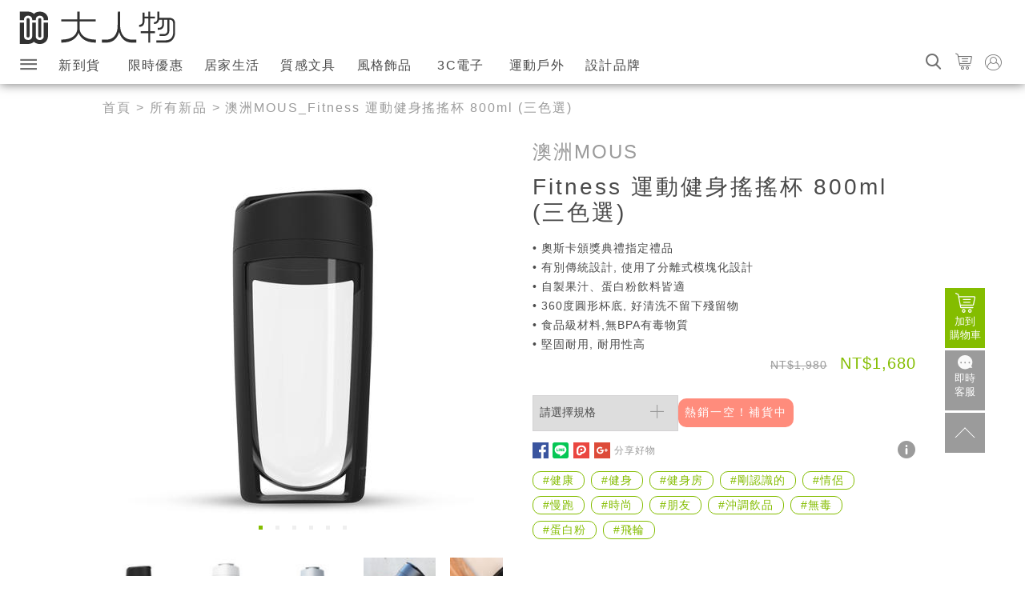

--- FILE ---
content_type: text/html; charset=utf-8
request_url: https://www.damanwoo.com/shop/product/3683
body_size: 17422
content:
<!DOCTYPE html>
<html lang="zh-TW>">
<head>
<meta http-equiv="Content-Type" content="text/html; charset=utf-8" />
    <meta charset="UTF-8">
    <meta name="viewport" content="width=device-width, initial-scale=1">
    <meta http-equiv="X-UA-Compatible" content="ie=edge">
        <link  rel="stylesheet" type="text/css" href="/shop/sites/all/themes/teatime/dist/damanCommon-styles.css?v=20180830">
    <link rel="apple-touch-icon" sizes="120x120" href=/shop/sites/all/themes/teatime/dist/images/favicons/apple-touch-icon.png >
<link rel="icon" type="image/png" sizes="32x32" href=/shop/sites/all/themes/teatime/dist/images/favicons/favicon-32x32.png>
<link rel="icon" type="image/png" sizes="16x16" href=/shop/sites/all/themes/teatime/dist/images/favicons/favicon-16x16.png>
<link rel="manifest" href=/shop/sites/all/themes/teatime/dist/images/favicons/manifest.json>
<link rel="mask-icon" href=/shop/sites/all/themes/teatime/dist/images/favicons/safari-pinned-tab.svg color="#000000">
<meta name="msapplication-TileColor" content="#ffffff">
<meta name="theme-color" content="#ffffff">    <title>澳洲MOUS_Fitness 運動健身搖搖杯 800ml (三色選) | 大人物 - 3683</title>
<meta name="description" content="• 奧斯卡頒獎典禮指定禮品
• 有別傳統設計, 使用了分離式模塊化設計
• 自製果汁、蛋白粉飲料皆適
• 360度圓形杯底, 好清洗不留下殘留物
• 食品級材料,無BPA有毒物質
• 堅固耐用, 耐用性高
|3683|健身,無毒,時尚,慢跑,健康,剛認識的,朋友,90577,飛輪,健身房,情侶,蛋白粉,沖調飲品" />
<meta name="keywords" content="健身,無毒,時尚,慢跑,健康,剛認識的,朋友,90577,飛輪,健身房,情侶,蛋白粉,沖調飲品" />
<meta name="robots" content="all" />
<meta property="og:title" content="澳洲MOUS_Fitness 運動健身搖搖杯 800ml (三色選) | 大人物 - 3683" />
<meta property="og:image" content="https://www.damanwoo.com/shop/files/field_image_cache/fnte-mous-shang_pin_tu_-01.jpg" /><meta property="og:image" content="https://www.damanwoo.com/shop/files/field_image_cache/bai_se_-1000.jpg" /><meta property="og:image" content="https://www.damanwoo.com/shop/files/field_image_cache/20180122104645603_1000.jpg" /><meta property="og:image" content="https://www.damanwoo.com/shop/files/field_image_cache/610x400-2.jpg" /><meta property="og:image" content="https://www.damanwoo.com/shop/files/field_image_cache/610x400-3.jpg" /><meta property="og:image" content="https://www.damanwoo.com/shop/files/field_image_cache/msbblack-9-1000.jpg" /><meta property="og:type" content="product" /> 
<meta property="og:url" content="https://www.damanwoo.com/shop/product/3683" />
<meta property="og:site_name" content="大人物設計好物概念店" />
<meta property="fb:app_id" content="166089333444149" />
<meta property="og:description" content="• 奧斯卡頒獎典禮指定禮品
• 有別傳統設計, 使用了分離式模塊化設計
• 自製果汁、蛋白粉飲料皆適
• 360度圓形杯底, 好清洗不留下殘留物
• 食品級材料,無BPA有毒物質
• 堅固耐用, 耐用性高
|3683|健身,無毒,時尚,慢跑,健康,剛認識的,朋友,90577,飛輪,健身房,情侶,蛋白粉,沖調飲品" />
<link rel="canonical" href="https://www.damanwoo.com/shop/product/3683" />

    <link rel="amphtml" href="https://www.damanwoo.com/shop/product/amp/3683">

<script type="application/ld+json">{"@context":"http:\/\/schema.org","@type":"Product","name":"\u6fb3\u6d32MOUS_Fitness \u904b\u52d5\u5065\u8eab\u6416\u6416\u676f 800ml (\u4e09\u8272\u9078) | \u5927\u4eba\u7269 - 3683","image":"https:\/\/www.damanwoo.com\/shop\/files\/imagecache\/500x500\/field_image_cache\/msbblack-9-1000.jpg","sku":"706502554811 ","offers":{"@type":"Offer","priceCurrency":"TWD","price":"1680.00000","availability":"http:\/\/schema.org\/OutOfStock"},"brand":{"@type":"Thing","name":"\u6fb3\u6d32MOUS"},"description":"\u2022 \u5967\u65af\u5361\u9812\u734e\u5178\u79ae\u6307\u5b9a\u79ae\u54c1\r\n\u2022 \u6709\u5225\u50b3\u7d71\u8a2d\u8a08, \u4f7f\u7528\u4e86\u5206\u96e2\u5f0f\u6a21\u584a\u5316\u8a2d\u8a08\r\n\u2022 \u81ea\u88fd\u679c\u6c41\u3001\u86cb\u767d\u7c89\u98f2\u6599\u7686\u9069\r\n\u2022 360\u5ea6\u5713\u5f62\u676f\u5e95, \u597d\u6e05\u6d17\u4e0d\u7559\u4e0b\u6b98\u7559\u7269\r\n\u2022 \u98df\u54c1\u7d1a\u6750\u6599,\u7121BPA\u6709\u6bd2\u7269\u8cea\r\n\u2022 \u5805\u56fa\u8010\u7528, \u8010\u7528\u6027\u9ad8\r\n"}</script></head>
<body class=''>
    <!--
<a class="promoBar is-active  " target='_blank' id="promoBar" href='https://www.damanwoo.com/shop/node/6843'>
     <p class="promoBar-text">大人物網路商店改版調整公告
</p>
</a>
-->
    <header id="header" class="header ">
                 <div class="header-wrap">
         <div class="header-container" id="headerContainer">
            <div class="header-search" id="searchContainer">
                <input class="header-searchInput" placeholder="找什麼呢？" id="searchInput" type="text" />
                <button class="header-searchGo" id="searchBtn">GO</button>
            </div>
            <img class="buttonSet-element header-find--s"  id="searchIconMb" src="/shop/sites/all/themes/teatime/dist/images/search.svg"
                alt="找找" />
            <a  href="/shop">
                <picture>
                    <source media="(min-width: 768px)" srcset="/shop/sites/all/themes/teatime/dist/images/logo-daman.svg">
                    <img class="header-logo" src="/shop/sites/all/themes/teatime/dist/images/logo-mobile-daman.svg" alt="大人物">
                </picture>
            </a>
            <div class="buttonSet">
                <span class="buttonSet-element icon-search header-find--m" id="searchIcon"></span>
                <a href="/shop/cart" class="buttonSet-link">
                    <span id='cartBtn' class='buttonSet-cart  '>
                        <span class='icon-shopping-cart buttonSet-element header-shopping-cart'></span>
                        <!--<p class="buttonSet-title--m">購物車</p>-->
                    </span>
                    <div class='quickCart' id='quickCart'>
                    </div>
                </a>
                                    <a  href="/shop/user/login" class="buttonSet-link">
                     <span class='buttonSet-element icon-member header-member'></span>
                        <!--<p class="buttonSet-title--m">登入</p>-->
                    </a>
                            </div>
        </div>
                <span class="nav-button icon-burger" id="navButton"></span>
        <nav class="nav-body" id="navBar">
            <h2 class='nav-title'>大人物導覽列</h2>
            <div class="nav-wrap">
                <!-- 用drupal 的 block overwrite 方式做一個 menu 專用的tpl-->
<ul class="menu"><li class="leaf first no-dhtml nav-list "><a href="/shop/all_products" title="所有新品" id="dhtml_menu-1707" class="mlid-1707">新到貨</a></li>
<li class="leaf  no-dhtml nav-list "><a href="/shop/activity" title="限時優惠" id="dhtml_menu-8368" class="mlid-8368">限時優惠</a></li>
<li class="expanded  no-dhtml nav-list "><a href="/shop/zakka_household" title="居家生活" id="dhtml_menu-1710" class="mlid-1710">居家生活</a><ul class="menu"><li class="leaf first no-dhtml nav-list "><a href="/shop/zakka_household/coffee" title="咖啡沖煮用具" id="dhtml_menu-6386" class="mlid-6386">咖啡沖煮用具</a></li>
<li class="leaf  no-dhtml nav-list "><a href="/shop/zakka_household/parent_child" title="燈具燈飾" id="dhtml_menu-6377" class="mlid-6377">親子</a></li>
<li class="collapsed  no-dhtml nav-list "><a href="/shop/zakka_household/lights_lamps" title="燈具燈飾" id="dhtml_menu-6395" class="mlid-6395">燈具燈飾</a></li>
<li class="leaf  no-dhtml nav-list "><a href="/shop/zakka_household/Furniture" title="家具" id="dhtml_menu-6396" class="mlid-6396">家具</a></li>
<li class="leaf  no-dhtml nav-list "><a href="/shop/zakka_household/deco" title="家飾" id="dhtml_menu-6376" class="mlid-6376">家飾</a></li>
<li class="leaf  no-dhtml nav-list "><a href="/shop/zakka_household/kitchen" title="餐廚用品" id="dhtml_menu-6384" class="mlid-6384">餐廚用品</a></li>
<li class="leaf  no-dhtml nav-list "><a href="/shop/zakka_household/bathroom" title="衛浴收納" id="dhtml_menu-6380" class="mlid-6380">衛浴收納</a></li>
<li class="leaf  no-dhtml nav-list "><a href="/shop/zakka_household/more_zakka" title="其他居家生活" id="dhtml_menu-6398" class="mlid-6398">其他居家生活</a></li>
<li class="leaf last no-dhtml nav-list "><a href="/shop/sextoy" title="未滿18歲勿入喔!" id="dhtml_menu-8379" class="mlid-8379">情趣商品</a></li>
</ul></li>
<li class="expanded  no-dhtml nav-list "><a href="/shop/staionery" title="" id="dhtml_menu-6375" class="mlid-6375">質感文具</a><ul class="menu"><li class="leaf first no-dhtml nav-list "><a href="/shop/staionery/hobby" title="" id="dhtml_menu-6389" class="mlid-6389">大人玩物</a></li>
<li class="leaf  no-dhtml nav-list "><a href="/shop/staionery/office_supplies" title="辦公周邊" id="dhtml_menu-6399" class="mlid-6399">辦公周邊</a></li>
<li class="leaf  no-dhtml nav-list "><a href="/shop/staionery/bookshelf" title="拼圖" id="dhtml_menu-6403" class="mlid-6403">拼圖</a></li>
<li class="leaf  no-dhtml nav-list "><a href="/shop/staionery/cards" title="卡片類" id="dhtml_menu-6404" class="mlid-6404">卡片類</a></li>
<li class="leaf  no-dhtml nav-list "><a href="/shop/staionery/notebooks" title="筆記本" id="dhtml_menu-6401" class="mlid-6401">筆記本</a></li>
<li class="leaf last no-dhtml nav-list "><a href="/shop/staionery/more_stationery" title="其他質感文具" id="dhtml_menu-6400" class="mlid-6400">其他質感文具</a></li>
</ul></li>
<li class="expanded  no-dhtml nav-list "><a href="/shop/lifestyle" title="運動戶外" id="dhtml_menu-1709" class="mlid-1709">風格飾品</a><ul class="menu"><li class="leaf first no-dhtml nav-list "><a href="/shop/lifestyle/wallet" title="皮夾/錢包" id="dhtml_menu-6408" class="mlid-6408">皮夾/錢包</a></li>
<li class="leaf  no-dhtml nav-list "><a href="/shop/lifestyle/clothes" title="服飾" id="dhtml_menu-6406" class="mlid-6406">服飾</a></li>
<li class="leaf  no-dhtml nav-list "><a href="/shop/lifestyle/bags" title="包包" id="dhtml_menu-6407" class="mlid-6407">包包</a></li>
<li class="leaf  no-dhtml nav-list "><a href="/shop/lifestyle/accessories" title="飾品配件" id="dhtml_menu-6410" class="mlid-6410">飾品配件</a></li>
<li class="leaf  no-dhtml nav-list "><a href="/shop/lifestyle/watches" title="手錶" id="dhtml_menu-6409" class="mlid-6409">手錶</a></li>
<li class="leaf last no-dhtml nav-list "><a href="/shop/lifestyle/more_lifestyle" title="其他風格飾品" id="dhtml_menu-6411" class="mlid-6411">其他風格飾品</a></li>
</ul></li>
<li class="expanded  no-dhtml nav-list "><a href="/shop/3C" title="3C電子" id="dhtml_menu-1713" class="mlid-1713">3C電子</a><ul class="menu"><li class="leaf first no-dhtml nav-list "><a href="/shop/3C/Appliances" title="家電" id="dhtml_menu-6414" class="mlid-6414">家電</a></li>
<li class="leaf  no-dhtml nav-list "><a href="/shop/3C/digital" title="數位科技" id="dhtml_menu-6412" class="mlid-6412">數位科技</a></li>
<li class="leaf  no-dhtml nav-list "><a href="/shop/3C/audio_visual" title="視聽設備" id="dhtml_menu-6415" class="mlid-6415">視聽設備</a></li>
<li class="leaf last no-dhtml nav-list "><a href="/shop/3C/more_tech" title="其他3C電子" id="dhtml_menu-6413" class="mlid-6413">其他3C電子</a></li>
</ul></li>
<li class="expanded  no-dhtml nav-list "><a href="/shop/outdoor" title="運動戶外" id="dhtml_menu-1714" class="mlid-1714">運動戶外</a><ul class="menu"><li class="leaf first no-dhtml nav-list "><a href="/shop/outdoor/travel" title="旅行周邊" id="dhtml_menu-6388" class="mlid-6388">旅行周邊</a></li>
<li class="leaf  no-dhtml nav-list "><a href="/shop/outdoor/bottles" title="水瓶" id="dhtml_menu-6419" class="mlid-6419">水瓶</a></li>
<li class="leaf  no-dhtml nav-list "><a href="/shop/outdoor/rain_gear" title="雨具" id="dhtml_menu-6418" class="mlid-6418">雨具</a></li>
<li class="leaf  no-dhtml nav-list "><a href="/shop/outdoor/outdoor_goods" title="戶外用品" id="dhtml_menu-6416" class="mlid-6416">戶外用品</a></li>
<li class="leaf last no-dhtml nav-list "><a href="/shop/outdoor/more_outdoor" title="其他運動戶外" id="dhtml_menu-6420" class="mlid-6420">其他運動戶外</a></li>
</ul></li>
<li class="leaf last no-dhtml nav-list "><a href="/shop/brands" title="設計品牌" id="dhtml_menu-1708" class="mlid-1708">設計品牌</a></li>
</ul>                 <ul class="nav-site" id="navSite">
                    <li class="nav-siteLi expanded">
                        <a target='_blank'  class='nav-siteLink' href='/'>設計生活資訊</a>
                        <ul class="menu">
                            <li class="nav-list expanded">
                                <a target='_blank'  href="/life">生活體驗</a>
                                <ul class="menu">
                                    <li class="nav-list"><a target='_blank'  href="/shop">買好物</a></li>
                                    <li class="nav-list">
                                        <a target='_blank'  href="/taxonomy/term/56890">創意雜貨</a>
                                    </li>
                                    <li class="nav-list">
                                        <a target='_blank'  href="/taxonomy/term/53870">看展覽</a>
                                    </li>
                                    <li class="nav-list">
                                        <a target='_blank'  href="/taxonomy/term/19980">旅遊景點</a>
                                    </li>
                                    <li class="nav-list">
                                        <a target='_blank'  href="/taxonomy/term/81456">美食音樂</a>
                                    </li>
                                    <li class="nav-list">
                                        <a target='_blank'  href="/taxonomy/term/81382">閱讀生活</a>
                                    </li>
                                    <li class="nav-list">
                                        <a target='_blank'  href="/taxonomy/term/24752">瘋運動</a>
                                    </li>
                                </ul>
                            </li>
                            <li class="nav-list expanded">
                                <a target='_blank'  href="/innovation">科技創新</a>
                                <ul class="menu">
                                    <li class="nav-list">
                                        <a target='_blank'  href="/taxonomy/term/19964">DIY OK</a>
                                    </li>
                                    <li class="nav-list">
                                        <a target='_blank'  href="/taxonomy/term/20013">交通工具</a>
                                    </li>
                                    <li class="nav-list">
                                        <a target='_blank'  href="/taxonomy/term/80793">Maker運動</a>
                                    </li>
                                    <li class="nav-list">
                                        <a target='_blank'  href="/taxonomy/term/80794">科技趨勢</a>
                                    </li>
                                    <li class="nav-list">
                                        <a target='_blank'  href="/taxonomy/term/19997">網路潮流</a>
                                    </li>
                                    <li class="nav-list">
                                        <a target='_blank'  href="/taxonomy/term/20145">科技酷品</a>
                                    </li>
                                    <li class="nav-list">
                                        <a target='_blank'  href="/taxonomy/term/56900">環保綠能</a>
                                    </li>
                                    <li class="nav-list">
                                        <a target='_blank'  href="/taxonomy/term/80791">群眾募資</a>
                                    </li>
                                </ul>
                            </li>
                            <li class="nav-list expanded">
                                <a target='_blank'  href="/design">設計創意</a>
                                <ul class="menu">
                                    <li class="nav-list"><a target='_blank'  href="/taxonomy/term/56893">台灣設計</a></li>
                                    <li class="nav-list">
                                        <a target='_blank'  href="/taxonomy/term/24753">家具設計</a>
                                    </li>
                                    <li class="nav-list">
                                        <a target='_blank'  href="/taxonomy/term/29977">建築空間</a>
                                    </li>
                                    <li class="nav-list">
                                        <a target='_blank'  href="/taxonomy/term/40419">廣告創意</a>
                                    </li>
                                    <li class="nav-list">
                                        <a target='_blank'  href="/taxonomy/term/56892">概念設計</a>
                                    </li>
                                </ul>
                            </li>
                            <li class="nav-list expanded">
                                <a target='_blank'  href="/art">藝術創作</a>
                                <ul class="menu">
                                    <li class="nav-list">
                                        <a target='_blank'  href="/taxonomy/term/56899">裝置藝術</a>
                                    </li>
                                    <li class="nav-list">
                                        <a target='_blank'  href="/taxonomy/term/56891">視覺設計</a>
                                    </li>
                                    <li class="nav-list">
                                        <a target='_blank'  href="/taxonomy/term/56897">立體雕塑</a>
                                    </li>
                                    <li class="nav-list">
                                        <a target='_blank'  href="/taxonomy/term/56896">平面繪畫</a>
                                    </li>
                                    <li class="nav-list">
                                        <a target='_blank'  href="/taxonomy/term/19963">影音創作</a>
                                    </li>
                                    <li class="nav-list">
                                        <a target='_blank'  href="/taxonomy/term/56898">塗鴉/光影</a>
                                    </li>
                                    <li class="nav-list">
                                        <a target='_blank'  href="/taxonomy/term/56894">攝影集</a>
                                    </li>
                                </ul>

                            </li>
                            <li class="nav-list expanded">
                                <a target='_blank'  href="/topic">人物專欄</a>
                                <ul class="menu">
                                    <li class="nav-list">
                                        <a target='_blank'  href="/taxonomy/term/33142">設計大人物</a>
                                    </li>
                                    <li class="nav-list">
                                        <a target='_blank'  href="/taxonomy/term/81593">美食名片夾</a>
                                    </li>
                                    <li class="nav-list">
                                        <a target='_blank'  href="/taxonomy/term/81589">華山說書人</a>
                                    </li>
                                    <li class="nav-list">
                                        <a target='_blank'  href="/taxonomy/term/33143">電影吞食部</a>
                                    </li>
                                    <li class="nav-list">
                                        <a target='_blank'  href="/taxonomy/term/53366">大好話題</a>
                                    </li>
                                    <li class="nav-list">
                                        <a target='_blank'  href="/taxonomy/term/20102">網站活動</a>
                                    </li>
                                </ul>

                            </li>
                            <li class="nav-list expanded">
                                <a target='_blank'  href="/brand">消費情報</a>
                                <ul class="menu">
                                    <li class="nav-list">
                                        <a target='_blank'  href="/taxonomy/term/20040">流行品牌</a>
                                    </li>
                                    <li class="nav-list">
                                        <a target='_blank'  href="/taxonomy/term/20177">鞋錶配件</a>
                                    </li>
                                    <li class="nav-list">
                                        <a target='_blank'  href="/taxonomy/term/20057">服飾穿著</a>
                                    </li>
                                    <li class="nav-list">
                                        <a target='_blank'  href="/taxonomy/term/19990">公仔模型</a>
                                    </li>
                                    <li class="nav-list">
                                        <a target='_blank'  href="/taxonomy/term/19988">遊戲</a>
                                    </li>
                                    <li class="nav-list">
                                        <a target='_blank'  href="/taxonomy/term/20000">漂亮女生</a>
                                    </li>
                                    <li class="nav-list">
                                        <a target='_blank'  href="/taxonomy/term/24754">樂高王國</a>
                                    </li>
                                </ul>
                            </li>
                        </ul>
                    </li>
                    <li class="nav-siteLi u-mobile-hide expanded">
                        <a target='_blank'  class='nav-siteLink'>線上購物</a>
                            <!-- 用drupal 的 block overwrite 方式做一個 menu 專用的tpl-->
<ul class="menu"><li class="leaf first no-dhtml nav-list "><a href="/shop/all_products" title="所有新品" id="dhtml_menu-1707" class="mlid-1707">新到貨</a></li>
<li class="leaf  no-dhtml nav-list "><a href="/shop/activity" title="限時優惠" id="dhtml_menu-8368" class="mlid-8368">限時優惠</a></li>
<li class="expanded  no-dhtml nav-list "><a href="/shop/zakka_household" title="居家生活" id="dhtml_menu-1710" class="mlid-1710">居家生活</a><ul class="menu"><li class="leaf first no-dhtml nav-list "><a href="/shop/zakka_household/coffee" title="咖啡沖煮用具" id="dhtml_menu-6386" class="mlid-6386">咖啡沖煮用具</a></li>
<li class="leaf  no-dhtml nav-list "><a href="/shop/zakka_household/parent_child" title="燈具燈飾" id="dhtml_menu-6377" class="mlid-6377">親子</a></li>
<li class="collapsed  no-dhtml nav-list "><a href="/shop/zakka_household/lights_lamps" title="燈具燈飾" id="dhtml_menu-6395" class="mlid-6395">燈具燈飾</a></li>
<li class="leaf  no-dhtml nav-list "><a href="/shop/zakka_household/Furniture" title="家具" id="dhtml_menu-6396" class="mlid-6396">家具</a></li>
<li class="leaf  no-dhtml nav-list "><a href="/shop/zakka_household/deco" title="家飾" id="dhtml_menu-6376" class="mlid-6376">家飾</a></li>
<li class="leaf  no-dhtml nav-list "><a href="/shop/zakka_household/kitchen" title="餐廚用品" id="dhtml_menu-6384" class="mlid-6384">餐廚用品</a></li>
<li class="leaf  no-dhtml nav-list "><a href="/shop/zakka_household/bathroom" title="衛浴收納" id="dhtml_menu-6380" class="mlid-6380">衛浴收納</a></li>
<li class="leaf  no-dhtml nav-list "><a href="/shop/zakka_household/more_zakka" title="其他居家生活" id="dhtml_menu-6398" class="mlid-6398">其他居家生活</a></li>
<li class="leaf last no-dhtml nav-list "><a href="/shop/sextoy" title="未滿18歲勿入喔!" id="dhtml_menu-8379" class="mlid-8379">情趣商品</a></li>
</ul></li>
<li class="expanded  no-dhtml nav-list "><a href="/shop/staionery" title="" id="dhtml_menu-6375" class="mlid-6375">質感文具</a><ul class="menu"><li class="leaf first no-dhtml nav-list "><a href="/shop/staionery/hobby" title="" id="dhtml_menu-6389" class="mlid-6389">大人玩物</a></li>
<li class="leaf  no-dhtml nav-list "><a href="/shop/staionery/office_supplies" title="辦公周邊" id="dhtml_menu-6399" class="mlid-6399">辦公周邊</a></li>
<li class="leaf  no-dhtml nav-list "><a href="/shop/staionery/bookshelf" title="拼圖" id="dhtml_menu-6403" class="mlid-6403">拼圖</a></li>
<li class="leaf  no-dhtml nav-list "><a href="/shop/staionery/cards" title="卡片類" id="dhtml_menu-6404" class="mlid-6404">卡片類</a></li>
<li class="leaf  no-dhtml nav-list "><a href="/shop/staionery/notebooks" title="筆記本" id="dhtml_menu-6401" class="mlid-6401">筆記本</a></li>
<li class="leaf last no-dhtml nav-list "><a href="/shop/staionery/more_stationery" title="其他質感文具" id="dhtml_menu-6400" class="mlid-6400">其他質感文具</a></li>
</ul></li>
<li class="expanded  no-dhtml nav-list "><a href="/shop/lifestyle" title="運動戶外" id="dhtml_menu-1709" class="mlid-1709">風格飾品</a><ul class="menu"><li class="leaf first no-dhtml nav-list "><a href="/shop/lifestyle/wallet" title="皮夾/錢包" id="dhtml_menu-6408" class="mlid-6408">皮夾/錢包</a></li>
<li class="leaf  no-dhtml nav-list "><a href="/shop/lifestyle/clothes" title="服飾" id="dhtml_menu-6406" class="mlid-6406">服飾</a></li>
<li class="leaf  no-dhtml nav-list "><a href="/shop/lifestyle/bags" title="包包" id="dhtml_menu-6407" class="mlid-6407">包包</a></li>
<li class="leaf  no-dhtml nav-list "><a href="/shop/lifestyle/accessories" title="飾品配件" id="dhtml_menu-6410" class="mlid-6410">飾品配件</a></li>
<li class="leaf  no-dhtml nav-list "><a href="/shop/lifestyle/watches" title="手錶" id="dhtml_menu-6409" class="mlid-6409">手錶</a></li>
<li class="leaf last no-dhtml nav-list "><a href="/shop/lifestyle/more_lifestyle" title="其他風格飾品" id="dhtml_menu-6411" class="mlid-6411">其他風格飾品</a></li>
</ul></li>
<li class="expanded  no-dhtml nav-list "><a href="/shop/3C" title="3C電子" id="dhtml_menu-1713" class="mlid-1713">3C電子</a><ul class="menu"><li class="leaf first no-dhtml nav-list "><a href="/shop/3C/Appliances" title="家電" id="dhtml_menu-6414" class="mlid-6414">家電</a></li>
<li class="leaf  no-dhtml nav-list "><a href="/shop/3C/digital" title="數位科技" id="dhtml_menu-6412" class="mlid-6412">數位科技</a></li>
<li class="leaf  no-dhtml nav-list "><a href="/shop/3C/audio_visual" title="視聽設備" id="dhtml_menu-6415" class="mlid-6415">視聽設備</a></li>
<li class="leaf last no-dhtml nav-list "><a href="/shop/3C/more_tech" title="其他3C電子" id="dhtml_menu-6413" class="mlid-6413">其他3C電子</a></li>
</ul></li>
<li class="expanded  no-dhtml nav-list "><a href="/shop/outdoor" title="運動戶外" id="dhtml_menu-1714" class="mlid-1714">運動戶外</a><ul class="menu"><li class="leaf first no-dhtml nav-list "><a href="/shop/outdoor/travel" title="旅行周邊" id="dhtml_menu-6388" class="mlid-6388">旅行周邊</a></li>
<li class="leaf  no-dhtml nav-list "><a href="/shop/outdoor/bottles" title="水瓶" id="dhtml_menu-6419" class="mlid-6419">水瓶</a></li>
<li class="leaf  no-dhtml nav-list "><a href="/shop/outdoor/rain_gear" title="雨具" id="dhtml_menu-6418" class="mlid-6418">雨具</a></li>
<li class="leaf  no-dhtml nav-list "><a href="/shop/outdoor/outdoor_goods" title="戶外用品" id="dhtml_menu-6416" class="mlid-6416">戶外用品</a></li>
<li class="leaf last no-dhtml nav-list "><a href="/shop/outdoor/more_outdoor" title="其他運動戶外" id="dhtml_menu-6420" class="mlid-6420">其他運動戶外</a></li>
</ul></li>
<li class="leaf last no-dhtml nav-list "><a href="/shop/brands" title="設計品牌" id="dhtml_menu-1708" class="mlid-1708">設計品牌</a></li>
</ul>                    </li>
                    <li class="nav-siteLi expanded">
                        <a target='_blank'  class='nav-siteLink' href='/ccmap'>文創地圖</a>
                        <ul class="menu">
                            <li class="nav-list expanded">
                                <a target='_blank'  href="/ccmap/event">活動</a>
                                <ul class="menu">
                                    <li class="nav-list">
                                        <a target='_blank'  href="/ccmap/event/type/indieMusic">獨立音樂</a>
                                    </li>
                                    <li class="nav-list">
                                        <a target='_blank'  href="/ccmap/event/type/variety">綜藝活動</a>
                                    </li>
                                    <li class="nav-list">
                                        <a target='_blank'  href="/ccmap/event/type/movie">電影資訊</a>
                                    </li>
                                    <li class="nav-list">
                                        <a target='_blank'  href="/ccmap/event/type/lecture">講座</a>
                                    </li>
                                    <li class="nav-list">
                                        <a target='_blank'  href="/ccmap/event/type/exhibition">展覽</a>
                                    </li>
                                    <li class="nav-list">
                                        <a target='_blank'  href="/ccmap/event/type/dance">舞蹈表演</a>
                                    </li>
                                    <li class="nav-list">
                                        <a target='_blank'  href="/ccmap/event/type/drama">戲劇表演</a>
                                    </li>
                                    <li class="nav-list">
                                        <a target='_blank'  href="/ccmap/event/type/music">音樂表演</a>
                                    </li>
                                    <li class="nav-list">
                                        <a target='_blank'  href="/ccmap/event/type/other">其他藝文資訊</a>
                                    </li>
                                </ul>

                            </li>
                            <li class="nav-list expanded">
                                <a target='_blank'  href="/ccmap/space">空間</a>
                                <ul class="menu">
                                    <li class="nav-list">
                                        <a target='_blank'  href="/ccmap/space/type/artistVillage">藝術村</a>
                                    </li>
                                    <li class="nav-list">
                                        <a target='_blank'  href="/ccmap/space/type/creativePark">創意園區</a>
                                    </li>
                                    <li class="nav-list">
                                        <a target='_blank'  href="/ccmap/space/type/artCenter">藝文中心</a>
                                    </li>
                                    <li class="nav-list">
                                        <a target='_blank'  href="/ccmap/space/type/archaeologicalSite">遺址</a>
                                    </li>
                                    <li class="nav-list">
                                        <a target='_blank'  href="/ccmap/space/type/settlement">聚落</a>
                                    </li>
                                    <li class="nav-list">
                                        <a target='_blank'  href="/ccmap/space/type/historicalBuilding">歷史建築</a>
                                    </li>
                                    <li class="nav-list">
                                        <a target='_blank'  href="/ccmap/space/type/culturalLandscape">文化景觀</a>
                                    </li>
                                    <li class="nav-list">
                                        <a target='_blank'  href="/ccmap/space/type/historicSite">古蹟</a>
                                    </li>
                                    <li class="nav-list">
                                        <a target='_blank'  href="/ccmap/space/type/localCulturalCenter">地方文化館</a>
                                    </li>
                                    <li class="nav-list">
                                        <a target='_blank'  href="/ccmap/space/type/museum">博物館</a>
                                    </li>
                                    <li class="nav-list">
                                        <a target='_blank'  href="/ccmap/space/type/creativeShop">文創商店</a>
                                    </li>
                                    <li class="nav-list">
                                        <a target='_blank'  href="/ccmap/space/type/performPlace">展演空間</a>
                                    </li>
                                    <li class="nav-list">
                                        <a target='_blank'  href="/ccmap/space/type/publicArt">公共藝術</a>
                                    </li>
                                </ul>

                            </li>
                        </ul>
                    </li>
                    <!--<li class="nav-siteLi">
                        <a target='_blank'  class='nav-siteLink'>訂閱電子報</a>
                    </li>-->
                    <li class="nav-siteLi">
                        <a target='_blank'  class='nav-siteLink' href='/shop/contact-us'>聯絡我們</a>
                    </li>
                    <li class="nav-siteLi u-mobile-hide ">
                        <a target='_blank'  class='nav-siteLink' href='https://m.me/daman.tw'>大人物小管家</a>
                    </li>
                    <li class="nav-siteLi">
                        <span class='nav-siteLink nav-social'>FOLLOW US ON</span>
                        <span class='nav-links'>
                            <a target='_blank' class="nav-socialLink icon-facebook" href="https://www.facebook.com/DaMan.tw"></a>
                            <a target='_blank' class="nav-socialLink icon-plurk" href="https://www.plurk.com/Da_Man"><span class="path1"></span><span class="path2"></span><span class="path3"></span></a>
                            <a target='_blank' class="nav-socialLink icon-instagram" href="https://www.instagram.com/daman.tw/"></a>
                            <a target='_blank' class="nav-socialLink icon-google-plus" href="https://plus.google.com/u/0/+DarrenWu"></a>
                        </span>
                    </li>
                </ul>
                <a target='_blank'  class="nav-contact" href="https://m.me/daman.tw" target="_blank">
                    <svg width="19" height="18" viewBox="0 0 19 18" xmlns="http://www.w3.org/2000/svg"><path d="M16.9 13.343l1.386 2.37h-3.658c-1.528 1.097-3.43 1.748-5.49 1.748C4.093 17.46 0 13.553 0 8.73 0 3.91 4.092 0 9.14 0c5.047 0 9.138 3.91 9.138 8.73 0 1.694-.504 3.274-1.377 4.613zM4.17 10.268c.528 0 .955-.444.955-.99 0-.548-.427-.992-.954-.992-.525 0-.952.444-.952.99 0 .548.427.992.953.992zm5.002 0c.526 0 .953-.444.953-.99 0-.548-.427-.992-.953-.992-.527 0-.954.444-.954.99 0 .548.427.992.954.992zm5.263 0c.527 0 .954-.444.954-.99 0-.548-.428-.992-.955-.992-.526 0-.953.444-.953.99 0 .548.427.992.953.992z" fill="#F9F9F9" fill-rule="evenodd"/></svg>
                    <p class="nav-contactText">即時客服</p>
                </a>
            </div>
        </nav>
        </div>
    </header>
        <main class="mainContainer">
        <div class="breadcrumb"><a href="/shop/" class="breadcrumb-front">首頁</a> > <a href="/shop/all_products" class="breadcrumb-all breadcrumb-all-product">所有新品</a> > 澳洲MOUS_Fitness 運動健身搖搖杯 800ml (三色選)</div>                        <div>
                         
                                        <header class="u-plainTitleContainer u-plainTitleContainer--viewProduct ">
                    <h1 class="u-plainTitle">澳洲MOUS_Fitness 運動健身搖搖杯 800ml (三色選)</h1>
                </header>
                                                <div class="nodeWrap--viewProduct">
                <article class='node viewProducts'>
  <header id='productHeader' class='viewProduct-header'>
    <a href="/shop/brand/3682" class="viewProduct-brand">澳洲MOUS</a>    <h1 class="viewPrduct-title">
      Fitness 運動健身搖搖杯 800ml (三色選)    </h1>
  </header>
  <section class="viewProduct-container">
    <div class="gallery js-gallery" >
        <div class="gallery-main"><img data-src="https://www.damanwoo.com/shop/files/imagecache/500x500/field_image_cache/fnte-mous-shang_pin_tu_-01.jpg" alt="" title="" width="500" height="500" class="js-gallery-main lazyload"/><div class="gallery-dots"><span class="gallery-dot js-gallery-dot is-active" ></span><span class="gallery-dot js-gallery-dot" ></span><span class="gallery-dot js-gallery-dot" ></span><span class="gallery-dot js-gallery-dot" ></span><span class="gallery-dot js-gallery-dot" ></span><span class="gallery-dot js-gallery-dot" ></span></div></div><div class="gallery-container js-gallery-container"><div class="js-gallery-wrap"><img data-src="https://www.damanwoo.com/shop/files/imagecache/88x88/field_image_cache/fnte-mous-shang_pin_tu_-01.jpg" alt="" title="" width="88" height="88" data-link="https://www.damanwoo.com/shop/files/imagecache/500x500/field_image_cache/fnte-mous-shang_pin_tu_-01.jpg" class="gallery-thumbnail js-gallery-sub lazyload" data-index="0"/><img data-src="https://www.damanwoo.com/shop/files/imagecache/88x88/field_image_cache/bai_se_-1000.jpg" alt="" title="" width="88" height="88" data-link="https://www.damanwoo.com/shop/files/imagecache/500x500/field_image_cache/bai_se_-1000.jpg" class="gallery-thumbnail js-gallery-sub lazyload" data-index="1"/><img data-src="https://www.damanwoo.com/shop/files/imagecache/88x88/field_image_cache/20180122104645603_1000.jpg" alt="" title="" width="88" height="88" data-link="https://www.damanwoo.com/shop/files/imagecache/500x500/field_image_cache/20180122104645603_1000.jpg" class="gallery-thumbnail js-gallery-sub lazyload" data-index="2"/><img data-src="https://www.damanwoo.com/shop/files/imagecache/88x88/field_image_cache/610x400-2.jpg" alt="" title="" width="88" height="88" data-link="https://www.damanwoo.com/shop/files/imagecache/500x500/field_image_cache/610x400-2.jpg" class="gallery-thumbnail js-gallery-sub lazyload" data-index="3"/><img data-src="https://www.damanwoo.com/shop/files/imagecache/88x88/field_image_cache/610x400-3.jpg" alt="" title="" width="88" height="88" data-link="https://www.damanwoo.com/shop/files/imagecache/500x500/field_image_cache/610x400-3.jpg" class="gallery-thumbnail js-gallery-sub lazyload" data-index="4"/><img data-src="https://www.damanwoo.com/shop/files/imagecache/88x88/field_image_cache/msbblack-9-1000.jpg" alt="" title="" width="88" height="88" data-link="https://www.damanwoo.com/shop/files/imagecache/500x500/field_image_cache/msbblack-9-1000.jpg" class="gallery-thumbnail js-gallery-sub lazyload" data-index="5"/></div></div>    </div>
    <div id='productDescription' class='viewProduct-infos'>
      <div class="viewProduct-description" id='productDescriptionFirst'>
        <div class="field field-type-text field-field-product-feature">
    <div class="field-items">
            <div class="field-item odd">
                    • 奧斯卡頒獎典禮指定禮品<br />
• 有別傳統設計, 使用了分離式模塊化設計<br />
• 自製果汁、蛋白粉飲料皆適<br />
• 360度圓形杯底, 好清洗不留下殘留物<br />
• 食品級材料,無BPA有毒物質<br />
• 堅固耐用, 耐用性高<br />
        </div>
        </div>
</div>
      </div>
      <div class="viewProduct-price js-viewProduct-price" data-price='1680'>
        <div class="product-info list onsell"><span class="uc-price-product">NT$1,980</span></div><div class="product-info sell"><span>NT$1,680</span></div>      </div>    
      <section class="viewProduct-cart">
        <div class="add-to-cart"><form action="/shop/product/3683"  accept-charset="UTF-8" method="post" id="uc-product-add-to-cart-form-3683" class="ajax-cart-submit-form">
<div>

<!-- 用來給使用者選商品類型的 -->
<div class="selectList js-selectList"><span selected="selected" disabled="disabled" class="selectList-element selectList-element--active js-selectList-active js-default" >請選擇規格</span><span data-add-price="0.00000" data-attr="12" class="selectList-element selectList-element--disable js-selectList-disable" data-value="1386">黑色</span><span data-add-price="0.00000" data-attr="12" class="selectList-element selectList-element--disable js-selectList-disable" data-value="1449">灰色</span><span data-add-price="0.00000" data-attr="12" class="selectList-element selectList-element--disable js-selectList-disable" data-value="1385">紅色</span><span data-add-price="0.00000" data-attr="12" class="selectList-element selectList-element--disable js-selectList-disable" data-value="1393">白色</span></div><!-- 選完ㄌ --><input type="submit" name="op" id="edit-submit-3683" value="熱銷一空！補貨中"  class="form-submit node-add-to-cart ajax-cart-submit-form-button gridlist-submit btn btn-warn js-submit-disable" />
<input type="hidden" name="form_build_id" id="form-f8ef54e11e9ed7c69c8a2277fbff2118" value="form-f8ef54e11e9ed7c69c8a2277fbff2118"  />
<input type="hidden" name="form_id" id="edit-uc-product-add-to-cart-form-3683" value="uc_product_add_to_cart_form_3683"  />
<input type="hidden" name="product-nid" id="edit-product-nid" value="3683"  />
<div class="focus-cart js-focus-cart"></div>

</div></form>
</div>      </section>
      <button class="btn btn-theme js-viewProduct-cartBtn viewProduct-cartBtn">加入購物車</button>
     <div class="social">
        <a class="social-elem social-fb" target="_blank" href="https://www.facebook.com/sharer/sharer.php?u=www.damanwoo.com/shop/product/3683"></a>
        <div class="line-it-button" data-lang="zh_Hant" data-type="share-b" data-url="www.damanwoo.com/shop/product/3683" style="display: none;"></div>
        <script src="https://d.line-scdn.net/r/web/social-plugin/js/thirdparty/loader.min.js" async="async" defer="defer"></script>
        <!-- plurk 電腦版 -->
        <a target="_blank" class="social-elem social-plurk" href="http://www.plurk.com/?status=www.damanwoo.com/shop/product/3683&qualifier=shares"></span>
        <!-- plurk 手機版 -->
        <a target="_blank" class="social-elem social-elem--mb social-plurk" href="http://www.plurk.com/m?content=www.damanwoo.com/shop/product/3683&qualifier=shares"></span>
        <a target="_blank" class="social-elem social-google" href="https://plus.google.com/share?url=www.damanwoo.com/shop/product/3683"></a>
        <span class="social-text">分享好物</span>
    </div>
    <span class='viewProduct-infoBtn js-infoBtn icon-info-button'></span>
    <div class="viewProduct-payment">
        <div class="payment">
            <span class="payment-icon payment-icon--visa"></span>
            <span class="payment-icon payment-icon--master"></span>
            <span class="payment-icon payment-icon--atm"></span>
            <span class="payment-icon payment-icon--store"></span>
            <p class="payment-text">配送時間：週一～週五每日出貨，若無缺貨1～2個工作天到貨 (詳細說明)</p>
            <p class="payment-text">購物金額滿499元免運費 (購物金額未滿499元，酌收運費50元)</p>
            <p class="payment-text payment-text--em">國外或台澎金馬以外地區、大量採購請另洽客服人員</p>
        </div>
    </div>
        <div class="tags"><a class="tags-link" href="/shop/taxonomy/term/723">#健康</a><a class="tags-link" href="/shop/taxonomy/term/603">#健身</a><a class="tags-link" href="/shop/taxonomy/term/1226">#健身房</a><a class="tags-link" href="/shop/taxonomy/term/941">#剛認識的</a><a class="tags-link" href="/shop/taxonomy/term/1227">#情侶</a><a class="tags-link" href="/shop/taxonomy/term/691">#慢跑</a><a class="tags-link" href="/shop/taxonomy/term/685">#時尚</a><a class="tags-link" href="/shop/taxonomy/term/945">#朋友</a><a class="tags-link" href="/shop/taxonomy/term/1229">#沖調飲品</a><a class="tags-link" href="/shop/taxonomy/term/611">#無毒</a><a class="tags-link" href="/shop/taxonomy/term/1228">#蛋白粉</a><a class="tags-link" href="/shop/taxonomy/term/1225">#飛輪</a></div>  </section>
  <section class="viewProduct-container">
    <div class='anotherTab js-tabs collapse'>
      <ul class='anotherTab-ul collapse-ul'>
                  <li class='anotherTab-li js-collapse collapse-li'>
            <p data-target='report' href='trial-report' class='anotherTab-tab js-anotherTab-tab--active collapse-tab collapse-tab--fake js-collapse-fake'>開箱體驗</p>
            <div class='collapse-body js-collapse-body'>
              <div class='collapse-back js-collapse-back'>回產品頁</div>
              <div class='collapse-report'><p><a href="https://goo.gl/Xe7yyq" target="_blank"><img class="lazyload" data-src="https://image.damanwoo.com/files/media/1/1/8/1/7/2/2/9/4/9/11817229_494595737385961_6048929168010453912_n.jpg"></a><br>
近年來健身風潮興盛，大家為了保持最好的體態，紛紛利用閒暇時刻投入運動的行列。除了適當的運動以外，飲食控制也是維持身材的重要一環，因此許多人會選擇飲用蛋白粉，幫助鍛鍊後肌肉的成長。不過，這時候卻衍生出一個麻煩的事情：水瓶的清洗困難。<!--break--><br>
<img class="lazyload" data-src="https://image.damanwoo.com/files/media/3/3_1833.jpg"><br>
<span style="color:#ff8b7c;">一般水瓶的設計，容易造成凹槽處淤積髒污。</span><br>
<br>
<br>
<img class="lazyload" data-src="https://image.damanwoo.com/files/media/1/5/f/a/n/z/h/o/n/g/15-fan_zhong_.jpg"><br>
<span style="color:#ff8b7c;">MOUS FITNESS BOTTLE 採取分離式模組化的設計。</span><br>
<br>
來自澳洲的設計團隊推出了一款「 <a href="https://goo.gl/Xe7yyq" target="_blank">MOUS FITNESS BOTTLE 運動健身搖搖杯</a>」，有感於一般的水瓶，平底有角的杯底、杯蓋的凹槽與墊片、尖角螺紋設計，容易藏汙納垢，時間一長丟到黃河都洗不清（？），於是他們用分離式模組化的設計，替每個健身愛好者解決水瓶的眉眉角角，極簡的外觀卻不忽略使用者的健康。<br>
<br>
<br>
<img class="lazyload" data-src="https://image.damanwoo.com/files/media/1/2/2/4/1/2/4/8/5/3/12241248_537354836443384_2695950890688664558_n.jpg"><br>
<img class="lazyload" data-src="https://image.damanwoo.com/files/media/5/f/a/n/z/h/o/n/g/5-fan_zhong_.jpg"><br>
<span style="color:#ff8b7c;">MOUS FITNESS BOTTLE 擁有 360 度圓底。</span><br>
<br>
容量 850ml 的 MOUS FITNESS BOTTLE 最大的特色就是 360 度圓底設計，任何液體都不會在角落堆積，而且不用金屬攪拌球或是攪拌棒，即能順暢地搖晃均勻，免除掉蛋白粉若沒清洗乾淨，會在水瓶內滋生細菌並發臭的機會（噁）～<br>
<br>
<br>
<img class="lazyload" data-src="https://image.damanwoo.com/files/media/6/6_1377.jpg"><br>
<span style="color:#ff8b7c;">MOUS 的杯蓋融入墊圈，不再有清潔麻煩。</span><br>
<br>
<br>
<img class="lazyload" data-src="https://image.damanwoo.com/files/media/7/f/a/n/z/h/o/n/g/7-fan_zhong_.jpg"><br>
<span style="color:#ff8b7c;">MOUS 以圈數較少的波浪形螺紋為杯口設計。</span><br>
<br>
至於杯蓋的設計，設計團隊則採用 Over Molding 覆模成型的技術，不再需要會發黃、老化、脫落的墊圈，而是將墊圈與杯蓋永遠合為一體，兼顧到防漏的密實性及易清洗的特色；另外，它的杯口以圈數較少的波浪形螺紋，取代傳統尖角螺紋，只需要用水沖洗，或是以抹布輕輕一擦，杯子即清潔溜溜。<br>
<br>
<br>
<img class="lazyload" data-src="https://image.damanwoo.com/files/media/f/l/p/2/0/4/8/x/2/0/flp_2048x2048.jpg"><br>
<span style="color:#ff8b7c;">杯蓋不只好清理，也兼顧到防漏。</span><br>
<br>
<br>
<img class="lazyload" data-src="https://image.damanwoo.com/files/media/f/c/1/0/2/4/x/1/0/2/fc_1024x1024.jpg"><br>
<span style="color:#ff8b7c;">MOUS FITNESS BOTTLE 的大口徑杯口，讓手可以深入其中。</span><br>
<br>
貼心的是，市面上的運動水杯都使用小口徑杯口，許多人的手都沒辦法伸進杯中清洗，因此設計團隊考慮到人體工學，計算出杯子最合適的大小，讓手能深入 MOUS FITNESS BOTTLE，將杯子清潔乾淨，而不會卡卡得令人想咬手手。<br>
<br>
<br>
<img class="lazyload" data-src="https://image.damanwoo.com/files/media/1/2/f/a/n/z/h/o/n/g/12-fan_zhong_.jpg"><br>
<img class="lazyload" data-src="https://image.damanwoo.com/files/media/2/6/26_89.jpg"><br>
<span style="color:#ff8b7c;">MOUS 入選第 89 屆奧斯卡禮品包。</span><br>
<br>
MOUS FITNESS BOTTLE 選用食品級材料，不含雙酚 A，堅固耐用，無論是自製果汁、蛋白質飲料或是天然維他命水，都可以裝入瓶中且清洗便利。優良、高品質的設計還獲得 Good Design Awards 的肯定，甚至入選了第 89 屆奧斯卡禮品包，來送給榮獲提名的大明星們，而且大禮包是不接受任何企業主動贊助喔！<br>
<br>
<br>
<img class="lazyload" data-src="https://image.damanwoo.com/files/media/g/r/e/e/n/s/m/o/o/t/green-smoothie_1024x1024.jpg"><br>
<img class="lazyload" data-src="https://image.damanwoo.com/files/media/2/7/f/a/n/z/h/o/n/g/27-fan_zhong_.jpg"><br>
<a href="https://goo.gl/Xe7yyq" target="_blank"><img class="lazyload" data-src="https://image.damanwoo.com/files/media/2/9/f/a/n/z/h/o/n/g/29-fan_zhong_.jpg"></a><br>
<span style="color:#ff8b7c;">MOUS 選用 100% 可回收材質的外包裝。</span><br>
<br>
<a href="https://goo.gl/Xe7yyq" target="_blank">MOUS FITNESS BOTTLE 運動健身搖搖杯</a>&nbsp;剛剛好的大小，方便攜帶出門，黑色簡約的外觀很百搭，健身房、辦公室、拿在手上逛街，都不會有突兀的感覺。就連外包裝也不會過於繁複，而是使用 100% 可回收材質，追求自我健康的同時，亦顧及到地球的永續發展，從頭到腳、由裡至外揪甘心～<br>
<br>
<br>
<span style="font-size:18px;"><strong><a href="https://goo.gl/Xe7yyq" target="_blank">MOUS Fitness 運動健身搖搖杯這裡買得到</a>!</strong></span><br>
<br>
&nbsp;</p></div>
            </div>
          </li>
                
        <li class='anotherTab-li js-collapse collapse-li '>
          <p data-target='detail' href='product-detail' class='anotherTab-tab collapse-tab  collapse-tab--expansible js-collapse-expansible js-collapse-tab '>商品細節</p>
          <div class='collapse-body js-collapse-body' >
            <div class="product-body"><h2>
	澳洲MOUS Fitness 運動健身搖搖杯 800ml (三色選)</h2>
<p><img class="lazyload" data-src="https://image.damanwoo.com/files/media/5/f/a/n/z/h/o/n/g/5-fan_zhong_.jpg" style="font-family:'Lucida Grande', Tahoma, Verdana, Arial, sans-serif, '微軟正黑體', '蘋果儷中黑', '儷黑 Pro', '新細明體';font-size:16.8px;background-color:rgb(255,255,255);height:auto;" alt="5-fan_zhong_.jpg" /></p>
<p class="rtecenter"><span style="font-family:'Lucida Grande', Tahoma, Verdana, Arial, sans-serif, '微軟正黑體', '蘋果儷中黑', '儷黑 Pro', '新細明體';font-size:16.8px;background-color:rgb(255,255,255);">來自澳洲的設計團隊推出了一款「 </span><a href="https://goo.gl/Xe7yyq" style="color:rgb(0,101,175);font-family:'Lucida Grande', Tahoma, Verdana, Arial, sans-serif, '微軟正黑體', '蘋果儷中黑', '儷黑 Pro', '新細明體';font-size:16.8px;background-color:rgb(255,255,255);">MOUS FITNESS BOTTLE 運動健身搖搖杯</a><span style="font-family:'Lucida Grande', Tahoma, Verdana, Arial, sans-serif, '微軟正黑體', '蘋果儷中黑', '儷黑 Pro', '新細明體';font-size:16.8px;background-color:rgb(255,255,255);">」，有感於一般的水瓶，平底有角的杯底、杯蓋的凹槽與墊片、尖角螺紋設計，容易藏汙納垢，時間一長丟到黃河都洗不清（？），於是他們用分離式模組化的設計，替每個健身愛好者解決水瓶的眉眉角角，極簡的外觀卻不忽略使用者的健康。</span></p>
<p><img class="lazyload" data-src="https://image.damanwoo.com/files/media/1/2/2/4/1/2/4/8/5/3/12241248_537354836443384_2695950890688664558_n.jpg" style="font-family:'Lucida Grande', Tahoma, Verdana, Arial, sans-serif, '微軟正黑體', '蘋果儷中黑', '儷黑 Pro', '新細明體';font-size:16.8px;background-color:rgb(255,255,255);height:auto;" alt="12241248_537354836443384_269595089068866" /><br style="font-family:'Lucida Grande', Tahoma, Verdana, Arial, sans-serif, '微軟正黑體', '蘋果儷中黑', '儷黑 Pro', '新細明體';font-size:16.8px;background-color:rgb(255,255,255);" /><br style="font-family:'Lucida Grande', Tahoma, Verdana, Arial, sans-serif, '微軟正黑體', '蘋果儷中黑', '儷黑 Pro', '新細明體';font-size:16.8px;background-color:rgb(255,255,255);" /><span style="font-family:'Lucida Grande', Tahoma, Verdana, Arial, sans-serif, '微軟正黑體', '蘋果儷中黑', '儷黑 Pro', '新細明體';font-size:16.8px;background-color:rgb(255,255,255);color:#ff8b7c;">MOUS FITNESS BOTTLE 擁有 360 度圓底。</span><br style="font-family:'Lucida Grande', Tahoma, Verdana, Arial, sans-serif, '微軟正黑體', '蘋果儷中黑', '儷黑 Pro', '新細明體';font-size:16.8px;background-color:rgb(255,255,255);" /><br style="font-family:'Lucida Grande', Tahoma, Verdana, Arial, sans-serif, '微軟正黑體', '蘋果儷中黑', '儷黑 Pro', '新細明體';font-size:16.8px;background-color:rgb(255,255,255);" /><span style="font-family:'Lucida Grande', Tahoma, Verdana, Arial, sans-serif, '微軟正黑體', '蘋果儷中黑', '儷黑 Pro', '新細明體';font-size:16.8px;background-color:rgb(255,255,255);">容量 850ml 的 MOUS FITNESS BOTTLE 最大的特色就是 360 度圓底設計，任何液體都不會在角落堆積，而且不用金屬攪拌球或是攪拌棒，即能順暢地搖晃均勻，免除掉蛋白粉若沒清洗乾淨，會在水瓶內滋生細菌並發臭的機會（噁）～</span><br style="font-family:'Lucida Grande', Tahoma, Verdana, Arial, sans-serif, '微軟正黑體', '蘋果儷中黑', '儷黑 Pro', '新細明體';font-size:16.8px;background-color:rgb(255,255,255);" /><br style="font-family:'Lucida Grande', Tahoma, Verdana, Arial, sans-serif, '微軟正黑體', '蘋果儷中黑', '儷黑 Pro', '新細明體';font-size:16.8px;background-color:rgb(255,255,255);" /><br style="font-family:'Lucida Grande', Tahoma, Verdana, Arial, sans-serif, '微軟正黑體', '蘋果儷中黑', '儷黑 Pro', '新細明體';font-size:16.8px;background-color:rgb(255,255,255);" /><img class="lazyload" data-src="https://image.damanwoo.com/files/media/6/6_1377.jpg" style="font-family:'Lucida Grande', Tahoma, Verdana, Arial, sans-serif, '微軟正黑體', '蘋果儷中黑', '儷黑 Pro', '新細明體';font-size:16.8px;background-color:rgb(255,255,255);height:auto;" alt="6_1377.jpg" /><br style="font-family:'Lucida Grande', Tahoma, Verdana, Arial, sans-serif, '微軟正黑體', '蘋果儷中黑', '儷黑 Pro', '新細明體';font-size:16.8px;background-color:rgb(255,255,255);" /><span style="font-family:'Lucida Grande', Tahoma, Verdana, Arial, sans-serif, '微軟正黑體', '蘋果儷中黑', '儷黑 Pro', '新細明體';font-size:16.8px;background-color:rgb(255,255,255);color:#ff8b7c;">MOUS 的杯蓋融入墊圈，不再有清潔麻煩。</span><br style="font-family:'Lucida Grande', Tahoma, Verdana, Arial, sans-serif, '微軟正黑體', '蘋果儷中黑', '儷黑 Pro', '新細明體';font-size:16.8px;background-color:rgb(255,255,255);" /><br style="font-family:'Lucida Grande', Tahoma, Verdana, Arial, sans-serif, '微軟正黑體', '蘋果儷中黑', '儷黑 Pro', '新細明體';font-size:16.8px;background-color:rgb(255,255,255);" /><br style="font-family:'Lucida Grande', Tahoma, Verdana, Arial, sans-serif, '微軟正黑體', '蘋果儷中黑', '儷黑 Pro', '新細明體';font-size:16.8px;background-color:rgb(255,255,255);" /><img class="lazyload" data-src="https://image.damanwoo.com/files/media/7/f/a/n/z/h/o/n/g/7-fan_zhong_.jpg" style="font-family:'Lucida Grande', Tahoma, Verdana, Arial, sans-serif, '微軟正黑體', '蘋果儷中黑', '儷黑 Pro', '新細明體';font-size:16.8px;background-color:rgb(255,255,255);height:auto;" alt="7-fan_zhong_.jpg" /><br style="font-family:'Lucida Grande', Tahoma, Verdana, Arial, sans-serif, '微軟正黑體', '蘋果儷中黑', '儷黑 Pro', '新細明體';font-size:16.8px;background-color:rgb(255,255,255);" /><span style="font-family:'Lucida Grande', Tahoma, Verdana, Arial, sans-serif, '微軟正黑體', '蘋果儷中黑', '儷黑 Pro', '新細明體';font-size:16.8px;background-color:rgb(255,255,255);color:#ff8b7c;">MOUS 以圈數較少的波浪形螺紋為杯口設計。</span><br style="font-family:'Lucida Grande', Tahoma, Verdana, Arial, sans-serif, '微軟正黑體', '蘋果儷中黑', '儷黑 Pro', '新細明體';font-size:16.8px;background-color:rgb(255,255,255);" /><br style="font-family:'Lucida Grande', Tahoma, Verdana, Arial, sans-serif, '微軟正黑體', '蘋果儷中黑', '儷黑 Pro', '新細明體';font-size:16.8px;background-color:rgb(255,255,255);" /><span style="font-family:'Lucida Grande', Tahoma, Verdana, Arial, sans-serif, '微軟正黑體', '蘋果儷中黑', '儷黑 Pro', '新細明體';font-size:16.8px;background-color:rgb(255,255,255);">至於杯蓋的設計，設計團隊則採用 Over Molding 覆模成型的技術，不再需要會發黃、老化、脫落的墊圈，而是將墊圈與杯蓋永遠合為一體，兼顧到防漏的密實性及易清洗的特色；另外，它的杯口以圈數較少的波浪形螺紋，取代傳統尖角螺紋，只需要用水沖洗，或是以抹布輕輕一擦，杯子即清潔溜溜。</span><br style="font-family:'Lucida Grande', Tahoma, Verdana, Arial, sans-serif, '微軟正黑體', '蘋果儷中黑', '儷黑 Pro', '新細明體';font-size:16.8px;background-color:rgb(255,255,255);" /><br style="font-family:'Lucida Grande', Tahoma, Verdana, Arial, sans-serif, '微軟正黑體', '蘋果儷中黑', '儷黑 Pro', '新細明體';font-size:16.8px;background-color:rgb(255,255,255);" /><br style="font-family:'Lucida Grande', Tahoma, Verdana, Arial, sans-serif, '微軟正黑體', '蘋果儷中黑', '儷黑 Pro', '新細明體';font-size:16.8px;background-color:rgb(255,255,255);" /><img class="lazyload" data-src="https://image.damanwoo.com/files/media/f/l/p/2/0/4/8/x/2/0/flp_2048x2048.jpg" style="font-family:'Lucida Grande', Tahoma, Verdana, Arial, sans-serif, '微軟正黑體', '蘋果儷中黑', '儷黑 Pro', '新細明體';font-size:16.8px;background-color:rgb(255,255,255);height:auto;" alt="flp_2048x2048.jpg" /><br style="font-family:'Lucida Grande', Tahoma, Verdana, Arial, sans-serif, '微軟正黑體', '蘋果儷中黑', '儷黑 Pro', '新細明體';font-size:16.8px;background-color:rgb(255,255,255);" /><span style="font-family:'Lucida Grande', Tahoma, Verdana, Arial, sans-serif, '微軟正黑體', '蘋果儷中黑', '儷黑 Pro', '新細明體';font-size:16.8px;background-color:rgb(255,255,255);color:#ff8b7c;">杯蓋不只好清理，也兼顧到防漏。</span><br style="font-family:'Lucida Grande', Tahoma, Verdana, Arial, sans-serif, '微軟正黑體', '蘋果儷中黑', '儷黑 Pro', '新細明體';font-size:16.8px;background-color:rgb(255,255,255);" /><br style="font-family:'Lucida Grande', Tahoma, Verdana, Arial, sans-serif, '微軟正黑體', '蘋果儷中黑', '儷黑 Pro', '新細明體';font-size:16.8px;background-color:rgb(255,255,255);" /><br style="font-family:'Lucida Grande', Tahoma, Verdana, Arial, sans-serif, '微軟正黑體', '蘋果儷中黑', '儷黑 Pro', '新細明體';font-size:16.8px;background-color:rgb(255,255,255);" /><img class="lazyload" data-src="https://image.damanwoo.com/files/media/f/c/1/0/2/4/x/1/0/2/fc_1024x1024.jpg" style="font-family:'Lucida Grande', Tahoma, Verdana, Arial, sans-serif, '微軟正黑體', '蘋果儷中黑', '儷黑 Pro', '新細明體';font-size:16.8px;background-color:rgb(255,255,255);height:auto;" alt="fc_1024x1024.jpg" /><br style="font-family:'Lucida Grande', Tahoma, Verdana, Arial, sans-serif, '微軟正黑體', '蘋果儷中黑', '儷黑 Pro', '新細明體';font-size:16.8px;background-color:rgb(255,255,255);" /><span style="font-family:'Lucida Grande', Tahoma, Verdana, Arial, sans-serif, '微軟正黑體', '蘋果儷中黑', '儷黑 Pro', '新細明體';font-size:16.8px;background-color:rgb(255,255,255);color:#ff8b7c;">MOUS FITNESS BOTTLE 的大口徑杯口，讓手可以深入其中。</span><br style="font-family:'Lucida Grande', Tahoma, Verdana, Arial, sans-serif, '微軟正黑體', '蘋果儷中黑', '儷黑 Pro', '新細明體';font-size:16.8px;background-color:rgb(255,255,255);" /><br style="font-family:'Lucida Grande', Tahoma, Verdana, Arial, sans-serif, '微軟正黑體', '蘋果儷中黑', '儷黑 Pro', '新細明體';font-size:16.8px;background-color:rgb(255,255,255);" /><span style="font-family:'Lucida Grande', Tahoma, Verdana, Arial, sans-serif, '微軟正黑體', '蘋果儷中黑', '儷黑 Pro', '新細明體';font-size:16.8px;background-color:rgb(255,255,255);">貼心的是，市面上的運動水杯都使用小口徑杯口，許多人的手都沒辦法伸進杯中清洗，因此設計團隊考慮到人體工學，計算出杯子最合適的大小，讓手能深入 MOUS FITNESS BOTTLE，將杯子清潔乾淨，而不會卡卡得令人想咬手手。</span></p>
<p class="rtecenter"><img class="lazyload" data-src="/shop/files/field_product_source/3.1-fan_zhong_.jpg" width="900" /></p>
<p class="rtecenter"> </p>
<p class="rtecenter"><img class="lazyload" data-src="/shop/files/field_product_source/5-fan_zhong_.jpg" width="900" /></p>
<p class="rtecenter"><img class="lazyload" data-src="/shop/files/field_product_source/6.1-fan_zhong_.jpg" width="900" /></p>
<p class="rtecenter"><img class="lazyload" data-src="/shop/files/field_product_source/7-fan_zhong_.jpg" width="900" /></p>
<p class="rtecenter"><img class="lazyload" data-src="/shop/files/field_product_source/8-fan_zhong_.jpg" width="900" /></p>
<p class="rtecenter"><img class="lazyload" data-src="/shop/files/field_product_source/9-fan_zhong_.jpg" width="900" /></p>
<p class="rtecenter"><img class="lazyload" data-src="/shop/files/field_product_source/10-fan_zhong_.jpg" width="900" /></p>
<p class="rtecenter"><img class="lazyload" data-src="/shop/files/field_product_source/11-fan_zhong_.jpg" width="900" /></p>
<p class="rtecenter"><img class="lazyload" data-src="/shop/files/field_product_source/12-fan_zhong_.jpg" width="900" /></p>
<p class="rtecenter"><img class="lazyload" data-src="/shop/files/field_product_source/13-fan_zhong_.jpg" width="900" /></p>
<p class="rtecenter"><img class="lazyload" data-src="/shop/files/field_product_source/14-fan_zhong_.jpg" width="900" /></p>
<p class="rtecenter"><img class="lazyload" data-src="/shop/files/field_product_source/15-fan_zhong_.jpg" width="900" /></p>
<p class="rtecenter"> </p>
<p class="rtecenter"> </p>
<p class="rtecenter"><img class="lazyload" data-src="/shop/files/field_product_source/18-fan_zhong_.jpg" width="900" /></p>
<p class="rtecenter"> </p>
<p class="rtecenter"><img class="lazyload" data-src="/shop/files/field_product_source/20-fan_zhong_.jpg" width="900" /></p>
<p class="rtecenter"><img class="lazyload" data-src="/shop/files/field_product_source/21-fan_zhong_.jpg" width="900" /></p>
<p class="rtecenter"><img class="lazyload" data-src="/shop/files/field_product_source/23-fan_zhong__0.jpg" width="900" /></p>
<p class="rtecenter"> </p>
<p class="rtecenter"> </p>
<p class="rtecenter"><img class="lazyload" data-src="/shop/files/field_product_source/27-fan_zhong__0.jpg" width="900" /></p>
<p class="rtecenter"><img class="lazyload" data-src="/shop/files/field_product_source/28-fan_zhong_.jpg" width="900" /></p>
<p class="rtecenter"><img class="lazyload" data-src="/shop/files/field_product_source/29-fan_zhong_.jpg" width="900" /></p>
<p class="rtecenter"> </p>
<p><strong>常見問題</strong></p>
<div>
	<strong>Q：mous fitness bottle能夠使用熱水嗎？</strong></div>
<div>
	<strong>Ａ：</strong>mous fitness bottle能夠使用熱水，但為了安全起見請注意熱水的溫度不能高於75攝氏度（通常人們感到很熱很燙的食物或飲料，通常在70℃以上。人的口腔和食管正常的溫度為36.5～37.2℃，其耐熱溫度為50～60℃。如果進食、進水的溫度過高，口腔粘膜和食管壁就會被燙傷。）。<strong><span style="color:#ff8b7c;">如果倒入沸水（高於100攝氏度）請不要蓋上杯蓋，待水溫降到75攝氏度以下再蓋上杯蓋。</span></strong>如果將75℃以上的液體倒入杯子內並擰緊杯蓋讓杯子處於密封狀態，可能會由於杯子內氣體的增加導致杯子內壓力增大液體噴濺出來造成您的人身或財產損失。</div>
<div>
	 </div>
<div>
	<div>
		<strong>Ｑ：mous fitness bottle可放入微波驢中使用嗎？</strong></div>
	<div>
		<strong>Ａ：</strong>mous fitness bottle能放入微波爐中使用。但一定注意要保持杯子完全打開，我們強烈建議不要將杯蓋擰緊後放入微波爐。因為杯子中的液體經過微波加熱會產生大量氣體，然後杯子內壓力急劇升高，如果杯子是完全密封的可能會導致杯內壓強達到最高值後導致壓力瞬間釋放造成您的人身或財產損失</div>
	<div>
		 </div>
</div>
<div>
	<div>
		<strong>Ｑ：mous fitness bottle能放入冰箱冷藏使用嗎？</strong></div>
	<div>
		<strong>Ａ：</strong>mous fitness bottle能放入冰箱冷藏使用。但是我們不建議長期放入冷藏或者冷凍後使用。</div>
	<div>
		 </div>
	<div>
		<div>
			<strong>Ｑ：mous fitness bottle配有攪拌球嗎？</strong></div>
		<div>
			<strong>Ａ：</strong>我們團隊在設計mous fitness bottle的出發點是去掉所有不必要的多餘功能和特點，讓產品更簡單。我們重新設計了杯子的形狀和內部結構。經過無數次的測試我們證明了在使用蛋白粉等高濃度飲料的情況下，mous fitness bottle完全可以不需要攪拌球達到溶解和攪拌飲料的目的。因此mous fitness bottle不配有攪拌球。</div>
	</div>
</div>
<div>
	 </div>
<div>
	<div>
		<strong>Ｑ：mous fitness bottle不產生任何BPA有害健康的物質嗎？</strong></div>
	<div>
		<strong>Ａ：</strong>您的健康使用對我們來說事最重要的，因此我們所使用的材料都是最高食品級的。我們會一直堅持嚴格的產品質量控制。</div>
</div>
<div>
	 </div>
<div>
	 </div>
<div>
	<strong>商品規格</strong></div>
<div>
	容量：800ml (27oz)</div>
<div>
	重量：320g / 390g(含包裝)</div>
<div>
	尺寸：20 x 9.2 x 9.2cm / 21x10x10cm (含包裝)</div>
<div>
	產品：Made in P.R.C.</div>
<div>
	材質：TRITAN COPOLYESTER (BPA FREE 不含雙酚A)</div>
<div>
	商品配備：運動健身搖搖杯*1</div>
<h3 class="p2">
	 </h3>
</div>          </div>
          <div class='js-collapse-more collapse-more'>
              <button class='btn collapse-moreBtn'>閱讀更多</button>
          </div>
        </li>
        <li class='anotherTab-li js-collapse collapse-li'>
          <p data-target='specification' class='anotherTab-tab collapse-tab js-collapse-tab' href='product-specification' >商品規格</p>
          <div class='collapse-body' >
              <div class="field field-type-text field-field-product-size">
      <div class="field-label">尺寸:&nbsp;</div>
    <div class="field-items">
            <div class="field-item odd">
                    容量: 850ml (28oz)<br />
重量: 320g / 390g(含包裝)<br />
尺寸: 20 x 9.2 x 9.2cm / 21x10x10cm (含包裝)        </div>
        </div>
</div>
              <div class="field field-type-text field-field-product-meterial">
      <div class="field-label">材質:&nbsp;</div>
    <div class="field-items">
            <div class="field-item odd">
                    TRITAN COPOLYESTER<br />
(不含BPA)        </div>
        </div>
</div>
              <div class="field field-type-text field-field-product-format">
      <div class="field-label">規格:&nbsp;</div>
    <div class="field-items">
            <div class="field-item odd">
                    黑、白、灰        </div>
        </div>
</div>
              <div class="field field-type-number-integer field-field-product-pack">
    <div class="field-items">
            <div class="field-item odd">
                      <div class="field-label-inline-first">
              包裝服務:&nbsp;</div>
                    無        </div>
        </div>
</div>
          </div>
        </li>
        <li class='anotherTab-li js-collapse collapse-li collapse-tab--last'>
          <p data-target='brand' class='anotherTab-tab collapse-tab js-collapse-tab' href='product-specification' >品牌故事</p>
          <div class='collapse-body' >
            <p><img alt="" class="brand-body-images" height="280" src="/shop/files/field_brand_source/mous_fitness.jpg" width="720" /></p>
<div>
	MOUSE FITNESS BOTTLE的設計靈感來自於我們對一個更健康</div>
<div>
	更環保和更好的飲水體驗的渴望和追求。為了追尋更健康積極的生活方式</div>
<div>
	創始者MATTHEW KEMPE，JARAHAD VALERI一起在澳大利亞墨爾本創立了MOUS</div>
<div>
	&nbsp;</div>
<div>
	<img alt="" class="brand-body-images" height="500" src="/shop/files/field_brand_source/mous2.jpg" width="500" /><img alt="" class="brand-body-images" height="500" src="/shop/files/field_brand_source/mous3.jpg" width="500" /><img alt="" class="brand-body-images" height="500" src="/shop/files/field_brand_source/mous4.jpg" width="500" /><img alt="" class="brand-body-images" height="500" src="/shop/files/field_brand_source/mous5.jpg" width="500" /><img alt="" class="brand-body-images" height="500" src="/shop/files/field_brand_source/mous6.jpg" width="500" /></div>
          </div>
        </li>
      </ul>
      <div class='anotherTab-container'>
              <div id='reportTab' class='anotherTab-body js-anotherTab-body--active'>
          <p><a href="https://goo.gl/Xe7yyq" target="_blank"><img class="lazyload" data-src="https://image.damanwoo.com/files/media/1/1/8/1/7/2/2/9/4/9/11817229_494595737385961_6048929168010453912_n.jpg"></a><br>
近年來健身風潮興盛，大家為了保持最好的體態，紛紛利用閒暇時刻投入運動的行列。除了適當的運動以外，飲食控制也是維持身材的重要一環，因此許多人會選擇飲用蛋白粉，幫助鍛鍊後肌肉的成長。不過，這時候卻衍生出一個麻煩的事情：水瓶的清洗困難。<!--break--><br>
<img class="lazyload" data-src="https://image.damanwoo.com/files/media/3/3_1833.jpg"><br>
<span style="color:#ff8b7c;">一般水瓶的設計，容易造成凹槽處淤積髒污。</span><br>
<br>
<br>
<img class="lazyload" data-src="https://image.damanwoo.com/files/media/1/5/f/a/n/z/h/o/n/g/15-fan_zhong_.jpg"><br>
<span style="color:#ff8b7c;">MOUS FITNESS BOTTLE 採取分離式模組化的設計。</span><br>
<br>
來自澳洲的設計團隊推出了一款「 <a href="https://goo.gl/Xe7yyq" target="_blank">MOUS FITNESS BOTTLE 運動健身搖搖杯</a>」，有感於一般的水瓶，平底有角的杯底、杯蓋的凹槽與墊片、尖角螺紋設計，容易藏汙納垢，時間一長丟到黃河都洗不清（？），於是他們用分離式模組化的設計，替每個健身愛好者解決水瓶的眉眉角角，極簡的外觀卻不忽略使用者的健康。<br>
<br>
<br>
<img class="lazyload" data-src="https://image.damanwoo.com/files/media/1/2/2/4/1/2/4/8/5/3/12241248_537354836443384_2695950890688664558_n.jpg"><br>
<img class="lazyload" data-src="https://image.damanwoo.com/files/media/5/f/a/n/z/h/o/n/g/5-fan_zhong_.jpg"><br>
<span style="color:#ff8b7c;">MOUS FITNESS BOTTLE 擁有 360 度圓底。</span><br>
<br>
容量 850ml 的 MOUS FITNESS BOTTLE 最大的特色就是 360 度圓底設計，任何液體都不會在角落堆積，而且不用金屬攪拌球或是攪拌棒，即能順暢地搖晃均勻，免除掉蛋白粉若沒清洗乾淨，會在水瓶內滋生細菌並發臭的機會（噁）～<br>
<br>
<br>
<img class="lazyload" data-src="https://image.damanwoo.com/files/media/6/6_1377.jpg"><br>
<span style="color:#ff8b7c;">MOUS 的杯蓋融入墊圈，不再有清潔麻煩。</span><br>
<br>
<br>
<img class="lazyload" data-src="https://image.damanwoo.com/files/media/7/f/a/n/z/h/o/n/g/7-fan_zhong_.jpg"><br>
<span style="color:#ff8b7c;">MOUS 以圈數較少的波浪形螺紋為杯口設計。</span><br>
<br>
至於杯蓋的設計，設計團隊則採用 Over Molding 覆模成型的技術，不再需要會發黃、老化、脫落的墊圈，而是將墊圈與杯蓋永遠合為一體，兼顧到防漏的密實性及易清洗的特色；另外，它的杯口以圈數較少的波浪形螺紋，取代傳統尖角螺紋，只需要用水沖洗，或是以抹布輕輕一擦，杯子即清潔溜溜。<br>
<br>
<br>
<img class="lazyload" data-src="https://image.damanwoo.com/files/media/f/l/p/2/0/4/8/x/2/0/flp_2048x2048.jpg"><br>
<span style="color:#ff8b7c;">杯蓋不只好清理，也兼顧到防漏。</span><br>
<br>
<br>
<img class="lazyload" data-src="https://image.damanwoo.com/files/media/f/c/1/0/2/4/x/1/0/2/fc_1024x1024.jpg"><br>
<span style="color:#ff8b7c;">MOUS FITNESS BOTTLE 的大口徑杯口，讓手可以深入其中。</span><br>
<br>
貼心的是，市面上的運動水杯都使用小口徑杯口，許多人的手都沒辦法伸進杯中清洗，因此設計團隊考慮到人體工學，計算出杯子最合適的大小，讓手能深入 MOUS FITNESS BOTTLE，將杯子清潔乾淨，而不會卡卡得令人想咬手手。<br>
<br>
<br>
<img class="lazyload" data-src="https://image.damanwoo.com/files/media/1/2/f/a/n/z/h/o/n/g/12-fan_zhong_.jpg"><br>
<img class="lazyload" data-src="https://image.damanwoo.com/files/media/2/6/26_89.jpg"><br>
<span style="color:#ff8b7c;">MOUS 入選第 89 屆奧斯卡禮品包。</span><br>
<br>
MOUS FITNESS BOTTLE 選用食品級材料，不含雙酚 A，堅固耐用，無論是自製果汁、蛋白質飲料或是天然維他命水，都可以裝入瓶中且清洗便利。優良、高品質的設計還獲得 Good Design Awards 的肯定，甚至入選了第 89 屆奧斯卡禮品包，來送給榮獲提名的大明星們，而且大禮包是不接受任何企業主動贊助喔！<br>
<br>
<br>
<img class="lazyload" data-src="https://image.damanwoo.com/files/media/g/r/e/e/n/s/m/o/o/t/green-smoothie_1024x1024.jpg"><br>
<img class="lazyload" data-src="https://image.damanwoo.com/files/media/2/7/f/a/n/z/h/o/n/g/27-fan_zhong_.jpg"><br>
<a href="https://goo.gl/Xe7yyq" target="_blank"><img class="lazyload" data-src="https://image.damanwoo.com/files/media/2/9/f/a/n/z/h/o/n/g/29-fan_zhong_.jpg"></a><br>
<span style="color:#ff8b7c;">MOUS 選用 100% 可回收材質的外包裝。</span><br>
<br>
<a href="https://goo.gl/Xe7yyq" target="_blank">MOUS FITNESS BOTTLE 運動健身搖搖杯</a>&nbsp;剛剛好的大小，方便攜帶出門，黑色簡約的外觀很百搭，健身房、辦公室、拿在手上逛街，都不會有突兀的感覺。就連外包裝也不會過於繁複，而是使用 100% 可回收材質，追求自我健康的同時，亦顧及到地球的永續發展，從頭到腳、由裡至外揪甘心～<br>
<br>
<br>
<span style="font-size:18px;"><strong><a href="https://goo.gl/Xe7yyq" target="_blank">MOUS Fitness 運動健身搖搖杯這裡買得到</a>!</strong></span><br>
<br>
&nbsp;</p>        </div>
      
        <div id='detailTab' class='anotherTab-body ' >
          <div class="product-body"><h2>
	澳洲MOUS Fitness 運動健身搖搖杯 800ml (三色選)</h2>
<p><img class="lazyload" data-src="https://image.damanwoo.com/files/media/5/f/a/n/z/h/o/n/g/5-fan_zhong_.jpg" style="font-family:'Lucida Grande', Tahoma, Verdana, Arial, sans-serif, '微軟正黑體', '蘋果儷中黑', '儷黑 Pro', '新細明體';font-size:16.8px;background-color:rgb(255,255,255);height:auto;" alt="5-fan_zhong_.jpg" /></p>
<p class="rtecenter"><span style="font-family:'Lucida Grande', Tahoma, Verdana, Arial, sans-serif, '微軟正黑體', '蘋果儷中黑', '儷黑 Pro', '新細明體';font-size:16.8px;background-color:rgb(255,255,255);">來自澳洲的設計團隊推出了一款「 </span><a href="https://goo.gl/Xe7yyq" style="color:rgb(0,101,175);font-family:'Lucida Grande', Tahoma, Verdana, Arial, sans-serif, '微軟正黑體', '蘋果儷中黑', '儷黑 Pro', '新細明體';font-size:16.8px;background-color:rgb(255,255,255);">MOUS FITNESS BOTTLE 運動健身搖搖杯</a><span style="font-family:'Lucida Grande', Tahoma, Verdana, Arial, sans-serif, '微軟正黑體', '蘋果儷中黑', '儷黑 Pro', '新細明體';font-size:16.8px;background-color:rgb(255,255,255);">」，有感於一般的水瓶，平底有角的杯底、杯蓋的凹槽與墊片、尖角螺紋設計，容易藏汙納垢，時間一長丟到黃河都洗不清（？），於是他們用分離式模組化的設計，替每個健身愛好者解決水瓶的眉眉角角，極簡的外觀卻不忽略使用者的健康。</span></p>
<p><img class="lazyload" data-src="https://image.damanwoo.com/files/media/1/2/2/4/1/2/4/8/5/3/12241248_537354836443384_2695950890688664558_n.jpg" style="font-family:'Lucida Grande', Tahoma, Verdana, Arial, sans-serif, '微軟正黑體', '蘋果儷中黑', '儷黑 Pro', '新細明體';font-size:16.8px;background-color:rgb(255,255,255);height:auto;" alt="12241248_537354836443384_269595089068866" /><br style="font-family:'Lucida Grande', Tahoma, Verdana, Arial, sans-serif, '微軟正黑體', '蘋果儷中黑', '儷黑 Pro', '新細明體';font-size:16.8px;background-color:rgb(255,255,255);" /><br style="font-family:'Lucida Grande', Tahoma, Verdana, Arial, sans-serif, '微軟正黑體', '蘋果儷中黑', '儷黑 Pro', '新細明體';font-size:16.8px;background-color:rgb(255,255,255);" /><span style="font-family:'Lucida Grande', Tahoma, Verdana, Arial, sans-serif, '微軟正黑體', '蘋果儷中黑', '儷黑 Pro', '新細明體';font-size:16.8px;background-color:rgb(255,255,255);color:#ff8b7c;">MOUS FITNESS BOTTLE 擁有 360 度圓底。</span><br style="font-family:'Lucida Grande', Tahoma, Verdana, Arial, sans-serif, '微軟正黑體', '蘋果儷中黑', '儷黑 Pro', '新細明體';font-size:16.8px;background-color:rgb(255,255,255);" /><br style="font-family:'Lucida Grande', Tahoma, Verdana, Arial, sans-serif, '微軟正黑體', '蘋果儷中黑', '儷黑 Pro', '新細明體';font-size:16.8px;background-color:rgb(255,255,255);" /><span style="font-family:'Lucida Grande', Tahoma, Verdana, Arial, sans-serif, '微軟正黑體', '蘋果儷中黑', '儷黑 Pro', '新細明體';font-size:16.8px;background-color:rgb(255,255,255);">容量 850ml 的 MOUS FITNESS BOTTLE 最大的特色就是 360 度圓底設計，任何液體都不會在角落堆積，而且不用金屬攪拌球或是攪拌棒，即能順暢地搖晃均勻，免除掉蛋白粉若沒清洗乾淨，會在水瓶內滋生細菌並發臭的機會（噁）～</span><br style="font-family:'Lucida Grande', Tahoma, Verdana, Arial, sans-serif, '微軟正黑體', '蘋果儷中黑', '儷黑 Pro', '新細明體';font-size:16.8px;background-color:rgb(255,255,255);" /><br style="font-family:'Lucida Grande', Tahoma, Verdana, Arial, sans-serif, '微軟正黑體', '蘋果儷中黑', '儷黑 Pro', '新細明體';font-size:16.8px;background-color:rgb(255,255,255);" /><br style="font-family:'Lucida Grande', Tahoma, Verdana, Arial, sans-serif, '微軟正黑體', '蘋果儷中黑', '儷黑 Pro', '新細明體';font-size:16.8px;background-color:rgb(255,255,255);" /><img class="lazyload" data-src="https://image.damanwoo.com/files/media/6/6_1377.jpg" style="font-family:'Lucida Grande', Tahoma, Verdana, Arial, sans-serif, '微軟正黑體', '蘋果儷中黑', '儷黑 Pro', '新細明體';font-size:16.8px;background-color:rgb(255,255,255);height:auto;" alt="6_1377.jpg" /><br style="font-family:'Lucida Grande', Tahoma, Verdana, Arial, sans-serif, '微軟正黑體', '蘋果儷中黑', '儷黑 Pro', '新細明體';font-size:16.8px;background-color:rgb(255,255,255);" /><span style="font-family:'Lucida Grande', Tahoma, Verdana, Arial, sans-serif, '微軟正黑體', '蘋果儷中黑', '儷黑 Pro', '新細明體';font-size:16.8px;background-color:rgb(255,255,255);color:#ff8b7c;">MOUS 的杯蓋融入墊圈，不再有清潔麻煩。</span><br style="font-family:'Lucida Grande', Tahoma, Verdana, Arial, sans-serif, '微軟正黑體', '蘋果儷中黑', '儷黑 Pro', '新細明體';font-size:16.8px;background-color:rgb(255,255,255);" /><br style="font-family:'Lucida Grande', Tahoma, Verdana, Arial, sans-serif, '微軟正黑體', '蘋果儷中黑', '儷黑 Pro', '新細明體';font-size:16.8px;background-color:rgb(255,255,255);" /><br style="font-family:'Lucida Grande', Tahoma, Verdana, Arial, sans-serif, '微軟正黑體', '蘋果儷中黑', '儷黑 Pro', '新細明體';font-size:16.8px;background-color:rgb(255,255,255);" /><img class="lazyload" data-src="https://image.damanwoo.com/files/media/7/f/a/n/z/h/o/n/g/7-fan_zhong_.jpg" style="font-family:'Lucida Grande', Tahoma, Verdana, Arial, sans-serif, '微軟正黑體', '蘋果儷中黑', '儷黑 Pro', '新細明體';font-size:16.8px;background-color:rgb(255,255,255);height:auto;" alt="7-fan_zhong_.jpg" /><br style="font-family:'Lucida Grande', Tahoma, Verdana, Arial, sans-serif, '微軟正黑體', '蘋果儷中黑', '儷黑 Pro', '新細明體';font-size:16.8px;background-color:rgb(255,255,255);" /><span style="font-family:'Lucida Grande', Tahoma, Verdana, Arial, sans-serif, '微軟正黑體', '蘋果儷中黑', '儷黑 Pro', '新細明體';font-size:16.8px;background-color:rgb(255,255,255);color:#ff8b7c;">MOUS 以圈數較少的波浪形螺紋為杯口設計。</span><br style="font-family:'Lucida Grande', Tahoma, Verdana, Arial, sans-serif, '微軟正黑體', '蘋果儷中黑', '儷黑 Pro', '新細明體';font-size:16.8px;background-color:rgb(255,255,255);" /><br style="font-family:'Lucida Grande', Tahoma, Verdana, Arial, sans-serif, '微軟正黑體', '蘋果儷中黑', '儷黑 Pro', '新細明體';font-size:16.8px;background-color:rgb(255,255,255);" /><span style="font-family:'Lucida Grande', Tahoma, Verdana, Arial, sans-serif, '微軟正黑體', '蘋果儷中黑', '儷黑 Pro', '新細明體';font-size:16.8px;background-color:rgb(255,255,255);">至於杯蓋的設計，設計團隊則採用 Over Molding 覆模成型的技術，不再需要會發黃、老化、脫落的墊圈，而是將墊圈與杯蓋永遠合為一體，兼顧到防漏的密實性及易清洗的特色；另外，它的杯口以圈數較少的波浪形螺紋，取代傳統尖角螺紋，只需要用水沖洗，或是以抹布輕輕一擦，杯子即清潔溜溜。</span><br style="font-family:'Lucida Grande', Tahoma, Verdana, Arial, sans-serif, '微軟正黑體', '蘋果儷中黑', '儷黑 Pro', '新細明體';font-size:16.8px;background-color:rgb(255,255,255);" /><br style="font-family:'Lucida Grande', Tahoma, Verdana, Arial, sans-serif, '微軟正黑體', '蘋果儷中黑', '儷黑 Pro', '新細明體';font-size:16.8px;background-color:rgb(255,255,255);" /><br style="font-family:'Lucida Grande', Tahoma, Verdana, Arial, sans-serif, '微軟正黑體', '蘋果儷中黑', '儷黑 Pro', '新細明體';font-size:16.8px;background-color:rgb(255,255,255);" /><img class="lazyload" data-src="https://image.damanwoo.com/files/media/f/l/p/2/0/4/8/x/2/0/flp_2048x2048.jpg" style="font-family:'Lucida Grande', Tahoma, Verdana, Arial, sans-serif, '微軟正黑體', '蘋果儷中黑', '儷黑 Pro', '新細明體';font-size:16.8px;background-color:rgb(255,255,255);height:auto;" alt="flp_2048x2048.jpg" /><br style="font-family:'Lucida Grande', Tahoma, Verdana, Arial, sans-serif, '微軟正黑體', '蘋果儷中黑', '儷黑 Pro', '新細明體';font-size:16.8px;background-color:rgb(255,255,255);" /><span style="font-family:'Lucida Grande', Tahoma, Verdana, Arial, sans-serif, '微軟正黑體', '蘋果儷中黑', '儷黑 Pro', '新細明體';font-size:16.8px;background-color:rgb(255,255,255);color:#ff8b7c;">杯蓋不只好清理，也兼顧到防漏。</span><br style="font-family:'Lucida Grande', Tahoma, Verdana, Arial, sans-serif, '微軟正黑體', '蘋果儷中黑', '儷黑 Pro', '新細明體';font-size:16.8px;background-color:rgb(255,255,255);" /><br style="font-family:'Lucida Grande', Tahoma, Verdana, Arial, sans-serif, '微軟正黑體', '蘋果儷中黑', '儷黑 Pro', '新細明體';font-size:16.8px;background-color:rgb(255,255,255);" /><br style="font-family:'Lucida Grande', Tahoma, Verdana, Arial, sans-serif, '微軟正黑體', '蘋果儷中黑', '儷黑 Pro', '新細明體';font-size:16.8px;background-color:rgb(255,255,255);" /><img class="lazyload" data-src="https://image.damanwoo.com/files/media/f/c/1/0/2/4/x/1/0/2/fc_1024x1024.jpg" style="font-family:'Lucida Grande', Tahoma, Verdana, Arial, sans-serif, '微軟正黑體', '蘋果儷中黑', '儷黑 Pro', '新細明體';font-size:16.8px;background-color:rgb(255,255,255);height:auto;" alt="fc_1024x1024.jpg" /><br style="font-family:'Lucida Grande', Tahoma, Verdana, Arial, sans-serif, '微軟正黑體', '蘋果儷中黑', '儷黑 Pro', '新細明體';font-size:16.8px;background-color:rgb(255,255,255);" /><span style="font-family:'Lucida Grande', Tahoma, Verdana, Arial, sans-serif, '微軟正黑體', '蘋果儷中黑', '儷黑 Pro', '新細明體';font-size:16.8px;background-color:rgb(255,255,255);color:#ff8b7c;">MOUS FITNESS BOTTLE 的大口徑杯口，讓手可以深入其中。</span><br style="font-family:'Lucida Grande', Tahoma, Verdana, Arial, sans-serif, '微軟正黑體', '蘋果儷中黑', '儷黑 Pro', '新細明體';font-size:16.8px;background-color:rgb(255,255,255);" /><br style="font-family:'Lucida Grande', Tahoma, Verdana, Arial, sans-serif, '微軟正黑體', '蘋果儷中黑', '儷黑 Pro', '新細明體';font-size:16.8px;background-color:rgb(255,255,255);" /><span style="font-family:'Lucida Grande', Tahoma, Verdana, Arial, sans-serif, '微軟正黑體', '蘋果儷中黑', '儷黑 Pro', '新細明體';font-size:16.8px;background-color:rgb(255,255,255);">貼心的是，市面上的運動水杯都使用小口徑杯口，許多人的手都沒辦法伸進杯中清洗，因此設計團隊考慮到人體工學，計算出杯子最合適的大小，讓手能深入 MOUS FITNESS BOTTLE，將杯子清潔乾淨，而不會卡卡得令人想咬手手。</span></p>
<p class="rtecenter"><img class="lazyload" data-src="/shop/files/field_product_source/3.1-fan_zhong_.jpg" width="900" /></p>
<p class="rtecenter"> </p>
<p class="rtecenter"><img class="lazyload" data-src="/shop/files/field_product_source/5-fan_zhong_.jpg" width="900" /></p>
<p class="rtecenter"><img class="lazyload" data-src="/shop/files/field_product_source/6.1-fan_zhong_.jpg" width="900" /></p>
<p class="rtecenter"><img class="lazyload" data-src="/shop/files/field_product_source/7-fan_zhong_.jpg" width="900" /></p>
<p class="rtecenter"><img class="lazyload" data-src="/shop/files/field_product_source/8-fan_zhong_.jpg" width="900" /></p>
<p class="rtecenter"><img class="lazyload" data-src="/shop/files/field_product_source/9-fan_zhong_.jpg" width="900" /></p>
<p class="rtecenter"><img class="lazyload" data-src="/shop/files/field_product_source/10-fan_zhong_.jpg" width="900" /></p>
<p class="rtecenter"><img class="lazyload" data-src="/shop/files/field_product_source/11-fan_zhong_.jpg" width="900" /></p>
<p class="rtecenter"><img class="lazyload" data-src="/shop/files/field_product_source/12-fan_zhong_.jpg" width="900" /></p>
<p class="rtecenter"><img class="lazyload" data-src="/shop/files/field_product_source/13-fan_zhong_.jpg" width="900" /></p>
<p class="rtecenter"><img class="lazyload" data-src="/shop/files/field_product_source/14-fan_zhong_.jpg" width="900" /></p>
<p class="rtecenter"><img class="lazyload" data-src="/shop/files/field_product_source/15-fan_zhong_.jpg" width="900" /></p>
<p class="rtecenter"> </p>
<p class="rtecenter"> </p>
<p class="rtecenter"><img class="lazyload" data-src="/shop/files/field_product_source/18-fan_zhong_.jpg" width="900" /></p>
<p class="rtecenter"> </p>
<p class="rtecenter"><img class="lazyload" data-src="/shop/files/field_product_source/20-fan_zhong_.jpg" width="900" /></p>
<p class="rtecenter"><img class="lazyload" data-src="/shop/files/field_product_source/21-fan_zhong_.jpg" width="900" /></p>
<p class="rtecenter"><img class="lazyload" data-src="/shop/files/field_product_source/23-fan_zhong__0.jpg" width="900" /></p>
<p class="rtecenter"> </p>
<p class="rtecenter"> </p>
<p class="rtecenter"><img class="lazyload" data-src="/shop/files/field_product_source/27-fan_zhong__0.jpg" width="900" /></p>
<p class="rtecenter"><img class="lazyload" data-src="/shop/files/field_product_source/28-fan_zhong_.jpg" width="900" /></p>
<p class="rtecenter"><img class="lazyload" data-src="/shop/files/field_product_source/29-fan_zhong_.jpg" width="900" /></p>
<p class="rtecenter"> </p>
<p><strong>常見問題</strong></p>
<div>
	<strong>Q：mous fitness bottle能夠使用熱水嗎？</strong></div>
<div>
	<strong>Ａ：</strong>mous fitness bottle能夠使用熱水，但為了安全起見請注意熱水的溫度不能高於75攝氏度（通常人們感到很熱很燙的食物或飲料，通常在70℃以上。人的口腔和食管正常的溫度為36.5～37.2℃，其耐熱溫度為50～60℃。如果進食、進水的溫度過高，口腔粘膜和食管壁就會被燙傷。）。<strong><span style="color:#ff8b7c;">如果倒入沸水（高於100攝氏度）請不要蓋上杯蓋，待水溫降到75攝氏度以下再蓋上杯蓋。</span></strong>如果將75℃以上的液體倒入杯子內並擰緊杯蓋讓杯子處於密封狀態，可能會由於杯子內氣體的增加導致杯子內壓力增大液體噴濺出來造成您的人身或財產損失。</div>
<div>
	 </div>
<div>
	<div>
		<strong>Ｑ：mous fitness bottle可放入微波驢中使用嗎？</strong></div>
	<div>
		<strong>Ａ：</strong>mous fitness bottle能放入微波爐中使用。但一定注意要保持杯子完全打開，我們強烈建議不要將杯蓋擰緊後放入微波爐。因為杯子中的液體經過微波加熱會產生大量氣體，然後杯子內壓力急劇升高，如果杯子是完全密封的可能會導致杯內壓強達到最高值後導致壓力瞬間釋放造成您的人身或財產損失</div>
	<div>
		 </div>
</div>
<div>
	<div>
		<strong>Ｑ：mous fitness bottle能放入冰箱冷藏使用嗎？</strong></div>
	<div>
		<strong>Ａ：</strong>mous fitness bottle能放入冰箱冷藏使用。但是我們不建議長期放入冷藏或者冷凍後使用。</div>
	<div>
		 </div>
	<div>
		<div>
			<strong>Ｑ：mous fitness bottle配有攪拌球嗎？</strong></div>
		<div>
			<strong>Ａ：</strong>我們團隊在設計mous fitness bottle的出發點是去掉所有不必要的多餘功能和特點，讓產品更簡單。我們重新設計了杯子的形狀和內部結構。經過無數次的測試我們證明了在使用蛋白粉等高濃度飲料的情況下，mous fitness bottle完全可以不需要攪拌球達到溶解和攪拌飲料的目的。因此mous fitness bottle不配有攪拌球。</div>
	</div>
</div>
<div>
	 </div>
<div>
	<div>
		<strong>Ｑ：mous fitness bottle不產生任何BPA有害健康的物質嗎？</strong></div>
	<div>
		<strong>Ａ：</strong>您的健康使用對我們來說事最重要的，因此我們所使用的材料都是最高食品級的。我們會一直堅持嚴格的產品質量控制。</div>
</div>
<div>
	 </div>
<div>
	 </div>
<div>
	<strong>商品規格</strong></div>
<div>
	容量：800ml (27oz)</div>
<div>
	重量：320g / 390g(含包裝)</div>
<div>
	尺寸：20 x 9.2 x 9.2cm / 21x10x10cm (含包裝)</div>
<div>
	產品：Made in P.R.C.</div>
<div>
	材質：TRITAN COPOLYESTER (BPA FREE 不含雙酚A)</div>
<div>
	商品配備：運動健身搖搖杯*1</div>
<h3 class="p2">
	 </h3>
</div>        </div>
        <div id='specificationTab' class='anotherTab-body' >
            <div class="field field-type-text field-field-product-size">
      <div class="field-label">尺寸:&nbsp;</div>
    <div class="field-items">
            <div class="field-item odd">
                    容量: 850ml (28oz)<br />
重量: 320g / 390g(含包裝)<br />
尺寸: 20 x 9.2 x 9.2cm / 21x10x10cm (含包裝)        </div>
        </div>
</div>
    	      <div class="field field-type-text field-field-product-meterial">
      <div class="field-label">材質:&nbsp;</div>
    <div class="field-items">
            <div class="field-item odd">
                    TRITAN COPOLYESTER<br />
(不含BPA)        </div>
        </div>
</div>
            <div class="field field-type-text field-field-product-format">
      <div class="field-label">規格:&nbsp;</div>
    <div class="field-items">
            <div class="field-item odd">
                    黑、白、灰        </div>
        </div>
</div>
            <div class="field field-type-number-integer field-field-product-pack">
    <div class="field-items">
            <div class="field-item odd">
                      <div class="field-label-inline-first">
              包裝服務:&nbsp;</div>
                    無        </div>
        </div>
</div>
        </div>
        <div id='brandTab' class='anotherTab-body' >
            <p><img alt="" class="brand-body-images" height="280" src="/shop/files/field_brand_source/mous_fitness.jpg" width="720" /></p>
<div>
	MOUSE FITNESS BOTTLE的設計靈感來自於我們對一個更健康</div>
<div>
	更環保和更好的飲水體驗的渴望和追求。為了追尋更健康積極的生活方式</div>
<div>
	創始者MATTHEW KEMPE，JARAHAD VALERI一起在澳大利亞墨爾本創立了MOUS</div>
<div>
	&nbsp;</div>
<div>
	<img alt="" class="brand-body-images" height="500" src="/shop/files/field_brand_source/mous2.jpg" width="500" /><img alt="" class="brand-body-images" height="500" src="/shop/files/field_brand_source/mous3.jpg" width="500" /><img alt="" class="brand-body-images" height="500" src="/shop/files/field_brand_source/mous4.jpg" width="500" /><img alt="" class="brand-body-images" height="500" src="/shop/files/field_brand_source/mous5.jpg" width="500" /><img alt="" class="brand-body-images" height="500" src="/shop/files/field_brand_source/mous6.jpg" width="500" /></div>
        </div>
      </div>
    </div>
    
  </section>
   <section class="productModal" id='cardMask'>
     <div class='productModal-image u-only-mobile-show'><img src="https://www.damanwoo.com/shop/files/imagecache/88x88/field_image_cache/fnte-mous-shang_pin_tu_-01.jpg" alt="" title="" width="88" height="88" class="imagecache imagecache-88x88"/></div>
     <span class="productModal-close js-productModal-close" ></span>
        <h2 class="productModal-title">
          澳洲MOUS_Fitness 運動健身搖搖杯 800ml (三色選)        </h2>
        <div class="add-to-cart"><form action="/shop/product/3683"  accept-charset="UTF-8" method="post" id="uc-product-add-to-cart-form-3683" class="ajax-cart-submit-form">
<div>

<!-- 用來給使用者選商品類型的 -->
<div class="selectList js-selectList"><span selected="selected" disabled="disabled" class="selectList-element selectList-element--active js-selectList-active js-default" >請選擇規格</span><span data-add-price="0.00000" data-attr="12" class="selectList-element selectList-element--disable js-selectList-disable" data-value="1386">黑色</span><span data-add-price="0.00000" data-attr="12" class="selectList-element selectList-element--disable js-selectList-disable" data-value="1449">灰色</span><span data-add-price="0.00000" data-attr="12" class="selectList-element selectList-element--disable js-selectList-disable" data-value="1385">紅色</span><span data-add-price="0.00000" data-attr="12" class="selectList-element selectList-element--disable js-selectList-disable" data-value="1393">白色</span></div><!-- 選完ㄌ --><input type="submit" name="op" id="edit-submit-3683" value="熱銷一空！補貨中"  class="form-submit node-add-to-cart ajax-cart-submit-form-button gridlist-submit btn btn-warn js-submit-disable" />
<input type="hidden" name="form_build_id" id="form-f8ef54e11e9ed7c69c8a2277fbff2118" value="form-f8ef54e11e9ed7c69c8a2277fbff2118"  />
<input type="hidden" name="form_id" id="edit-uc-product-add-to-cart-form-3683" value="uc_product_add_to_cart_form_3683"  />
<input type="hidden" name="product-nid" id="edit-product-nid" value="3683"  />
<div class="focus-cart js-focus-cart"></div>

</div></form>
</div>        <div class="productModal-totalContainer">
            <span class="productModal-cancel js-productModal-cancel"></span>
            <span class="productModal-totalTitle">小計</span>
            <div class="productModal-total  js-total" data-price="1680">
              NT$1680            </div>
        </div>
</section>



<section class="productsLine productsLine-" id='productsLine'>
    <header class="productsLine-titleContainer">
        <h3 class="productsLine-title">推薦商品</h3>
    </header>
    <div class="productsLine-wrap">
        <ul class="productsLine-ul" id="productsLineList">
            <li class="productsLine-li grid-s-3 grid-m-5">
            <div class="productsLine-container">
                <a href="https://www.damanwoo.com/shop/product/5601">
                <img data-src="https://www.damanwoo.com/shop/files/imagecache/150x150/field_image_cache/2_321.jpg" alt="" title="" width="150" height="150" class="productsLine-img lazyload"/>
                </a>
            </div>
            <h4 class="productsLine-name"><a class="productsLine-link" href="https://www.damanwoo.com/shop/product/5601">Move It_Beat 智能運動啞鈴 0.5kg（三色選）</a></h4>
            <a class="productsLine-link" href="https://www.damanwoo.com/shop/product/5601"></a></h4>
            <p class="productsLine-price">NT$1,590</p>
        </li>        </ul>
    </div>
</section></article>            </div>
        </div>
        
                <section class="productsLine productsLine-viewProduct" id='recentlyView'>
    <header class="productsLine-titleContainer">
        <h3 class="productsLine-title">最近看過</h3>
    </header>
    <div class="productsLine-wrap">
        <ul class="productsLine-ul" id="recentlyViewList">
            
        </ul>
    </div>
</section>    </main>
     <footer class="footer">
    <div class="footer-wrap">
        <img class="footer-logo" src="/shop/sites/all/themes/teatime/dist/images/logo-mobile-daman.svg" alt="大人物">
            <div class='footer-otherInfo'>
            <div class="footer-other">
                <a class="footer-link" href="/">設計生活資訊</a>
                <a class="footer-link" href="/shop">線上購物</a>
                <a class="footer-link" href="/ccmap">文創地圖</a>
                <div class="footer-share">
                    <a class='footer-socialLink footer-icon icon-facebook' href="https://www.facebook.com/DaMan.tw"></a>
                    <a class="footer-socialLink  footer-icon icon-plurk" href="https://www.plurk.com/Da_Man"><span class="path1"></span><span class="path2"></span><span class="path3"></span></span></a>
                    <a class='footer-socialLink footer-icon icon-instagram' href="https://www.instagram.com/daman.tw/"></a>
                    <a class='footer-socialLink footer-icon icon-google-plus' href="https://plus.google.com/u/0/+DarrenWu"></a>
                </div>
            </div>
            <div class="footer-about">
                <a class="footer-link" href="/shop/about">關於大人物</a>
                <a class="footer-link" href="/shop/user-terms">服務條款</a>
                <a class="footer-link" href="/shop/privacy">隱私權政策</a>
                <a class="footer-link" href="/shop/faq">常見問與答</a>
                <a class="footer-link" href="/shop/contact-us">聯絡我們</a>
            </div>
        </div>
        <div class="footer-shop">
            <div class="footer-block">
                <a class='footer-link' href='/shop/events'> 主題活動</a>
                <a class='footer-link' href='/shop/zakka_household'>居家生活</a>
                <a class='footer-link' href='/shop/staionery'>質感文具</a>
                <a class='footer-link' href='/shop/lifestyle'>風格飾品</a>
                <a class='footer-link' href='/shop/3C'>3C電子</a>
                <a class='footer-link' href='/shop/outdoor'>運動戶外</a>
                <a class='footer-link' href='/shop/brands'>設計品牌</a>
            </div>
            <div class="footer-block">
                <a class='footer-link' href='/shop/filter/price/499'>499元以下 </a>
                <a class='footer-link' href='/shop/filter/price/999'>500 ~ 999元 </a>
                <a class='footer-link' href='/shop/filter/price/1999'>1000 ~ 1999元 </a>
                <a class='footer-link' href='/shop/filter/price/2000up'>2000元以上</a>
            </div>
        </div>
        
        <div class="footer-fbWidget">
            <div id="fb-root"></div>
            <script async>
                (function(d, s, id) {
                    var js, fjs = d.getElementsByTagName(s)[0];
                    if (d.getElementById(id)) return;
                    js = d.createElement(s);
                    js.id = id;
                    js.async = true;
                    js.src = 'https://connect.facebook.net/zh_TW/sdk.js#xfbml=1&version=v2.1';
                    fjs.parentNode.insertBefore(js, fjs);
                }(document, 'script', 'facebook-jssdk'));
            </script>
            <div class="fb-page" data-href="https://www.facebook.com/DaMan.tw/" data-width="500" data-height="70" data-small-header="true" data-adapt-container-width="true" data-hide-cover="true" data-show-facepile="false">
                <blockquote cite="https://www.facebook.com/DaMan.tw/" class="fb-xfbml-parse-ignore"><a href="https://www.facebook.com/DaMan.tw/">大人物 - 創意生活設計好物</a></blockquote>
            </div>
        </div>
        <div class="footer-contactContainer">
            <div class="footer-contact">
                <span>客服信箱</span>
                <a class="footer-mail" href="/cdn-cgi/l/email-protection#a9cdc8c4c8c7f6daddc8cfcfe9cdc8c4c8c7dec6c687cac6c4"><span class="__cf_email__" data-cfemail="bfdbded2ded1e0cccbded9d9ffdbded2ded1c8d0d091dcd0d2">[email&#160;protected]</span></a>
            </div>
        </div>
        <p class="footer-copyrignt">2017 © DaMan Shop </p>
    </div>
</footer>     <div class='controlPanel controlPanel--viewProduct'>
        <div id='addCartPanel' class="controlPanel-cart controlPanel-cart--viewProduct">
    <svg class='controlPanel-svg--viewProduct' width="25" height="25" viewBox="0 0 25 25" xmlns="http://www.w3.org/2000/svg"><g fill-rule="nonzero" fill="#FFF"><path d="M10.483 20.244c-1.213 0-2.2 1.065-2.2 2.375s.987 2.374 2.2 2.374c1.212 0 2.198-1.065 2.198-2.375s-.985-2.376-2.197-2.376zm0 3.424c-.536 0-.97-.47-.97-1.05 0-.577.434-1.048.97-1.048.535 0 .97.47.97 1.05 0 .577-.435 1.048-.97 1.048zM18.195 20.244c-1.213 0-2.2 1.065-2.2 2.375s.987 2.374 2.2 2.374c1.212 0 2.2-1.065 2.2-2.375-.002-1.31-.988-2.376-2.2-2.376zm0 3.424c-.536 0-.97-.47-.97-1.05 0-.577.434-1.048.97-1.048.535 0 .97.47.97 1.05 0 .577-.435 1.048-.97 1.048zM18.736 7.74H9.94c-.34 0-.614.297-.614.663 0 .366.275.663.614.663h8.796c.34 0 .614-.297.614-.663 0-.366-.275-.663-.614-.663zM18.257 11.183H10.42c-.34 0-.615.297-.615.663 0 .367.275.663.614.663h7.837c.34 0 .614-.297.614-.664 0-.366-.274-.663-.613-.663z"/><path d="M24.724 4.786c-.234-.31-.58-.488-.952-.488H4.652l-.386-2.025c-.08-.422-.347-.777-.713-.95L.858.062C.548-.084.186.07.05.406c-.134.336.01.727.32.872L3.063 2.54l2.97 15.573c.117.614.622 1.06 1.202 1.06h14.706c.34 0 .613-.298.613-.664 0-.367-.274-.664-.613-.664H7.236l-.36-1.894h15.18c.58 0 1.085-.446 1.202-1.06l1.716-9c.075-.393-.016-.796-.25-1.106zm-2.67 9.84H6.623L4.905 5.624h18.867l-1.717 9.002z"/></g></svg>
    <p class="controlPanel-cartText controlPanel-cartText--viewProduct">加到<br class='br--viewProduct'/>購物車</p>
</div>        <a class="controlPanel-contact controlPanel-contact--viewProduct" href="https://m.me/daman.tw" target="_blank">
            <svg class="controlPanel-svg--viewProduct" width="19" height="18" viewBox="0 0 19 18" xmlns="http://www.w3.org/2000/svg"><path d="M16.9 13.343l1.386 2.37h-3.658c-1.528 1.097-3.43 1.748-5.49 1.748C4.093 17.46 0 13.553 0 8.73 0 3.91 4.092 0 9.14 0c5.047 0 9.138 3.91 9.138 8.73 0 1.694-.504 3.274-1.377 4.613zM4.17 10.268c.528 0 .955-.444.955-.99 0-.548-.427-.992-.954-.992-.525 0-.952.444-.952.99 0 .548.427.992.953.992zm5.002 0c.526 0 .953-.444.953-.99 0-.548-.427-.992-.953-.992-.527 0-.954.444-.954.99 0 .548.427.992.954.992zm5.263 0c.527 0 .954-.444.954-.99 0-.548-.428-.992-.955-.992-.526 0-.953.444-.953.99 0 .548.427.992.953.992z" fill="#F9F9F9" fill-rule="evenodd"/></svg>
            <p class="controlPanel-contactText controlPanel-contactText--viewProduct">即時<br class="br--viewProduct"/>客服</p>
        </a>
        <div class="controlPanel-top controlPanel-top--viewProduct" id="topBtn"></div>
    </div>
    <script data-cfasync="false" src="/cdn-cgi/scripts/5c5dd728/cloudflare-static/email-decode.min.js"></script><script src="/shop/sites/all/themes/teatime/dist/common-bundle.js?v=20180830" ></script>
    <script src="/shop/sites/all/themes/teatime/dist/damanCommon-bundle.js?v=20180830" ></script>
    <script src="/shop/sites/all/themes/teatime/dist/viewProduct-bundle.js?v=20180830"></script>    <script type="text/javascript" src="/shop/files/js/js_32920830a7ddfa622364071be421222d.js"></script>
<script type="text/javascript">
<!--//--><![CDATA[//><!--
if(jQuery){jQuery.extend(Drupal.settings, { "basePath": "/shop/", "dhtmlMenu": { "slide": "slide", "siblings": "siblings", "children": "children", "doubleclick": "doubleclick", "relativity": 0, "clone": 0 }, "lightbox2": { "rtl": "0", "file_path": "/shop/(\\w\\w/)files", "default_image": "/shop/sites/all/modules/lightbox2/images/brokenimage.jpg", "border_size": 10, "font_color": "000", "box_color": "fff", "top_position": "", "overlay_opacity": "0.8", "overlay_color": "000", "disable_close_click": 1, "resize_sequence": 0, "resize_speed": 400, "fade_in_speed": 400, "slide_down_speed": 600, "use_alt_layout": 0, "disable_resize": 0, "disable_zoom": 0, "force_show_nav": 0, "show_caption": 1, "loop_items": 1, "node_link_text": "觀看圖片", "node_link_target": 0, "image_count": "!current / !total", "video_count": "!current / !total", "page_count": "!current / !total", "lite_press_x_close": "press \x3ca href=\"#\" onclick=\"hideLightbox(); return FALSE;\"\x3e\x3ckbd\x3ex\x3c/kbd\x3e\x3c/a\x3e to close", "download_link_text": "", "enable_login": false, "enable_contact": false, "keys_close": "c x 27", "keys_previous": "p 37", "keys_next": "n 39", "keys_zoom": "z", "keys_play_pause": "32", "display_image_size": "original", "image_node_sizes": "()", "trigger_lightbox_classes": "", "trigger_lightbox_group_classes": "", "trigger_slideshow_classes": "", "trigger_lightframe_classes": "", "trigger_lightframe_group_classes": "", "custom_class_handler": 0, "custom_trigger_classes": "", "disable_for_gallery_lists": true, "disable_for_acidfree_gallery_lists": true, "enable_acidfree_videos": true, "slideshow_interval": 5000, "slideshow_automatic_start": 1, "slideshow_automatic_exit": 1, "show_play_pause": 1, "pause_on_next_click": 0, "pause_on_previous_click": 1, "loop_slides": 0, "iframe_width": 600, "iframe_height": 400, "iframe_border": 1, "enable_video": 0 }, "PartnerSupport": { "Argument": "rec", "Effect": "86400", "AccessUrl": "https://www.damanwoo.com/shop/partner-access" }, "uc_ajax_cart": { "CALLBACK": "/shop/uc_ajax_cart/add/item", "SHOW_CALLBACK": "/shop/uc_ajax_cart/show", "CART_LINK_CALLBACK": "/shop/uc_ajax_cart/addlink", "BLOCK_UI": 1, "TIMEOUT": 3000, "UPDATE_CALLBACK": "/shop/uc_ajax_cart/update", "UPDATE": 0, "CART_VIEW_ON": 0, "SHOW_VIEW_CALLBACK": "/shop/uc_ajax_cart/show-cart-view", "TRACK_CLOSED_STATE": 0, "INITIAL_CLOSED_STATE": 0, "CART_PANE_EFFECT": 0, "CART_PANE_EFFECT_DURATION": 200, "HIDE_CART_OPERATIONS": false, "COLLAPSIBLE_CART": 0, "CART_OPERATION": "", "ADD_TITLE": "", "ADD_MESSAGES": [ "更新購物車中，請稍候。" ], "REMOVE_TITLE": "", "REMOVE_MESSAGES": [ "更新購物車中，請稍候。" ], "UPDATE_TITLE": "", "UPDATE_MESSAGES": [ "更新購物車中，請稍候。" ] }, "uc_out_of_stock": { "path": "/shop/uc_out_of_stock/query", "throbber": 1, "instock": 0, "msg": "\x3cp align=\"right\" style=\"color:#ff0000;font-size:20px;padding:0 110px 0 0;\"\x3e補貨中\x3c/p\x3e" } });}
//--><!]]>
</script>
        <!--[if lt IE 9]>
        <script src="/shop/sites/all/themes/teatime/dist/html5shiv.js?v=20180112"></script>
    <![endif]-->
    <script>
      var _comscore = _comscore || [];
      _comscore.push({ c1: "2", c2: "7357070" });
      (function() {
        var s = document.createElement("script"), el = document.getElementsByTagName("script")[0]; s.async = true;
        s.src = (document.location.protocol == "https:" ? "https://sb" : "http://b") + ".scorecardresearch.com/beacon.js";
        el.parentNode.insertBefore(s, el);
      })();
    </script>
    <noscript>
      <img src="http://b.scorecardresearch.com/p?c1=2&c2=7357070&cv=2.0&cj=1" />
    </noscript>
    <!-- End comScore Tag -->
    <!-- Google Tag Manager -->
    <script>(function(w,d,s,l,i){w[l]=w[l]||[];w[l].push({'gtm.start':
            new Date().getTime(),event:'gtm.js'});var f=d.getElementsByTagName(s)[0],
            j=d.createElement(s),dl=l!='dataLayer'?'&l='+l:'';j.async=true;j.src=
            'https://www.googletagmanager.com/gtm.js?id='+i+dl;f.parentNode.insertBefore(j,f);
        })(window,document,'script','dataLayer','GTM-K7Q2WPN');
    </script>
     <!-- Google Tag Manager (noscript) -->
    <noscript>
        <iframe src="https://www.googletagmanager.com/ns.html?id=GTM-K7Q2WPN"
                    height="0" width="0" style="display:none;visibility:hidden">
        </iframe>
    </noscript>
    <!-- End Google Tag Manager (noscript) -->
    <!-- End Google Tag Manager -->
    <!--<script src="https://apis.google.com/js/plusone.js">
      {lang: 'zh-TW'}
    </script>-->
    <!--<script src="https://platform.twitter.com/widgets.js"></script>-->
<script defer src="https://static.cloudflareinsights.com/beacon.min.js/vcd15cbe7772f49c399c6a5babf22c1241717689176015" integrity="sha512-ZpsOmlRQV6y907TI0dKBHq9Md29nnaEIPlkf84rnaERnq6zvWvPUqr2ft8M1aS28oN72PdrCzSjY4U6VaAw1EQ==" data-cf-beacon='{"version":"2024.11.0","token":"6d809cc098d74632a035ff22695f32f6","r":1,"server_timing":{"name":{"cfCacheStatus":true,"cfEdge":true,"cfExtPri":true,"cfL4":true,"cfOrigin":true,"cfSpeedBrain":true},"location_startswith":null}}' crossorigin="anonymous"></script>
</body>
</html>



--- FILE ---
content_type: image/svg+xml
request_url: https://www.damanwoo.com/shop/sites/all/themes/teatime/dist/images/logo-mobile-daman.svg
body_size: 744
content:
<svg width="55" height="16" xmlns="http://www.w3.org/2000/svg">
 <!-- Generator: Sketch 45.1 (43504) - http://www.bohemiancoding.com/sketch -->
 <title>logo-s</title>
 <desc>Created with Sketch.</desc>

 <g>
  <title>background</title>
  <rect fill="none" id="canvas_background" height="402" width="582" y="-1" x="-1"/>
 </g>
 <g>
  <title>Layer 1</title>
  <g fill-rule="evenodd" fill="none" id="Symbols">
   <g id="logo-s">
    <g id="Group-2-Copy-5">
     <path fill="#4A4A4A" id="Fill-1" d="m51.65985,3.11939l-5.21778,0l0,-3.11939l-0.94845,0l0,3.59702c-0.00171,0.17208 -0.06297,1.6822 -1.66044,1.6822l0,0.95956c1.74078,0 2.3992,-1.22706 2.56331,-2.15953l1.46812,0l0,2.39964c0,0.17209 -0.04644,1.67961 -1.65958,1.67961l-0.55756,0l0,0.95986l0.55756,0c2.0633,0 2.60832,-1.72659 2.60832,-2.63947l0,-2.39964l1.66072,0l0.00029,5.39307c-0.00798,0.16603 -0.12251,1.62081 -1.66044,1.62081l-2.05133,0l0,0.95957l2.05133,0c1.98666,0 2.60889,-1.57498 2.60889,-2.55934l0,-5.41411l0.23477,0c0.17008,0.00144 1.66243,0.06341 1.66243,1.67989l0,5.03853c0,0.15681 -0.04302,3.40303 -3.79468,3.40303l-4.50608,0l0,1.39569l4.50608,0c4.68928,0 4.74342,-4.75058 4.74342,-4.79872l0,-5.03853c0,-2.08805 -1.7066,-2.63975 -2.6089,-2.63975l0,0zm-9.72386,0.32024l2.37156,0l0,-0.95957l-2.37156,0l0,-2.48006l-0.94846,0l0,2.48006l-1.89747,0l0,-2.00013l-0.94874,0l0,4.55687c-0.00314,0.22944 -0.06268,1.57786 -1.66016,1.57786l0,1.0642c2.06358,0 2.6089,-1.72659 2.6089,-2.63975l0,-1.59948l1.89747,0l0,6.39905l-3.79438,0l0,0.95986l3.79438,0l0,4.816l0.94846,0l0,-4.816l2.37156,0l0,-0.95986l-2.37156,0l0,-6.39905zm-13.42053,4.00777l-0.00029,0l0,-7.43789l-1.16897,0l-0.12165,7.43789c0,0 0.17778,6.65011 -5.68361,6.65011l-2.13452,-0.00346l0,1.51127l2.13452,0c4.13343,0 5.78275,-2.98507 6.46254,-5.34378c0.65814,2.35871 2.30746,5.34378 6.44089,5.34378l2.13452,0l0,-1.51127l-2.13452,0c-5.84828,0 -5.92834,-6.35293 -5.92891,-6.64665l0,0zm-19.37822,1.19996l0,-3.72125l7.99563,0l0,-1.06362l-7.99563,0l0,-3.85298l-0.12536,0l-0.85386,0l-0.18405,0l-0.0151,3.85298l-7.93864,0l0,1.06362l7.93437,0l-0.01482,3.72125c0,0.24501 0.03162,5.4196 -7.93978,5.4196l0,1.53836c5.75084,0 7.8318,-2.87006 8.58481,-4.92381c0.75301,2.05375 2.83425,4.92381 8.58509,4.92381l0,-1.53836c-7.93835,0 -8.03123,-5.17574 -8.03266,-5.4196l0,0z"/>
    </g>
   </g>
  </g>
 </g>
</svg>

--- FILE ---
content_type: image/svg+xml
request_url: https://www.damanwoo.com/shop/sites/all/themes/teatime/dist/images/search.svg
body_size: 175
content:
<svg width="22" height="23" xmlns="http://www.w3.org/2000/svg">
 <defs>
  <path id="a" d="m0.03,0.21l0,22.3l21.97,0l0,-22.3l-21.97,0z"/>
 </defs>
 <g>
  <title>background</title>
  <rect x="-1" y="-1" width="24" height="25" id="canvas_background" fill="none"/>
 </g>
 <g>
  <title>Layer 1</title>
  <g fill="none" fill-rule="evenodd" id="svg_1">
   <mask id="b"/>
   <path d="m21.21,20.398l-5.182,-5.276c1.333,-1.552 2.063,-3.504 2.063,-5.535c-0.001,-4.747 -3.944,-8.607 -8.796,-8.607c-4.849,0 -8.795,3.86 -8.795,8.606s3.946,8.61 8.794,8.61c1.82,0 3.558,-0.538 5.04,-1.56l5.225,5.318c0.217,0.223 0.51,0.345 0.826,0.345c0.297,0 0.58,-0.11 0.794,-0.314c0.457,-0.43 0.47,-1.14 0.03,-1.588l0.001,0.001zm-11.915,-17.173c3.586,0 6.502,2.855 6.502,6.362c0,3.508 -2.916,6.363 -6.502,6.363c-3.583,0 -6.5,-2.855 -6.5,-6.363c0,-3.507 2.917,-6.362 6.5,-6.362z" fill="#717171" id="svg_2"/>
  </g>
 </g>
</svg>

--- FILE ---
content_type: image/svg+xml
request_url: https://www.damanwoo.com/shop/sites/all/themes/teatime/dist/images/logo-daman.svg
body_size: 2739
content:

<svg width="248px" height="52px" viewBox="0 0 248 52" version="1.1" xmlns="http://www.w3.org/2000/svg" xmlns:xlink="http://www.w3.org/1999/xlink">
    <!-- Generator: Sketch 45.1 (43504) - http://www.bohemiancoding.com/sketch -->
    <desc>Created with Sketch.</desc>
    <defs></defs>
    <g id="Page-1" stroke="none" stroke-width="1" fill="none" fill-rule="evenodd">
        <g id="dmnlogo-web" fill="#323232">
            <path d="M43.2685857,4.72677317 C43.2587705,4.71695794 43.251409,4.70468889 43.2415938,4.69487365 C43.0133895,4.40287032 42.763101,4.12558985 42.5029972,3.85812462 C42.4710976,3.82131748 42.4441057,3.78451034 42.4097524,3.75015701 C42.3999372,3.74034177 42.3876681,3.73052653 42.3778529,3.72071129 C42.36313,3.70598844 42.3484072,3.68881177 42.3336843,3.6716351 C42.0686729,3.40907749 41.7864848,3.15878893 41.4993891,2.91586179 C41.474851,2.8937775 41.4478591,2.87169322 41.423321,2.85206274 C39.104471,0.95772183 36.1476306,0.00073614 32.6043298,0.00073614 C31.0706989,0.00073614 29.5910518,0.22648661 28.2071032,0.67062613 C27.6574499,0.8448466 27.1715956,1.03378993 26.7250023,1.23990992 C25.866169,1.63251944 25.053958,2.12328133 24.3129076,2.69501894 L23.3313838,3.68881177 L22.3449524,2.69992656 C22.0038729,2.43982275 21.6529781,2.20180323 21.2922681,1.97850657 C20.8407672,1.69877229 20.3769972,1.44602992 19.8985044,1.22518707 C18.3305201,0.50131327 16.6177611,0.09888852 14.7970345,0.01791281 C14.5688302,0.00809757 14.3406259,0.00073614 14.1099678,0.00073614 L0.99926386,0.00073614 L0.99926386,13.7003544 L7.66381037,13.7003544 C7.66381037,13.7003544 7.68098703,12.2575144 7.68098703,12.0538482 C7.68098703,8.93505641 10.5617593,6.40763266 14.1173293,6.40763266 C17.6704454,6.40763266 20.5536715,8.93505641 20.5536715,12.0538482 C20.5536715,12.2133459 20.5708482,13.7003544 20.5708482,13.7003544 L26.3520233,13.7003544 C26.3520233,13.7003544 26.3863766,11.5581787 26.3912842,11.5581787 C26.5900428,8.69212927 29.2941408,6.41990171 32.6116912,6.41990171 C36.0592935,6.41990171 38.8517287,8.87125736 38.8517287,11.8943506 L38.8517287,12.4366425 L38.8517287,13.7003544 L45.8180937,13.7003544 C45.8180937,13.7003544 45.8377242,11.2048302 45.8082785,10.6944378 C45.6880418,8.65286832 44.6721647,6.46652408 43.2685857,4.72677317 L43.2685857,4.72677317 Z M38.9179815,39.4629 C38.9179815,41.1732052 38.3315211,42.5007161 37.1291544,43.5239546 C35.9660487,44.510386 34.4888554,45.0281398 32.6067836,45.0281398 C30.6780893,45.0281398 29.1837194,44.5177475 28.0451518,43.5460389 C26.8820461,42.5497923 26.2931318,41.175659 26.2931318,39.4629 L26.2931318,17.2632857 L20.5487639,17.2632857 L20.5242258,39.4874381 C20.4776034,41.0259766 19.8911429,42.5571537 18.7329449,43.5215008 C17.5453011,44.5079322 15.9159716,45.0281398 14.043715,45.0281398 C12.1518279,45.0281398 10.6500965,44.5177475 9.50416747,43.5460389 C8.32879273,42.5497923 7.73497084,41.175659 7.73497084,39.4629 L7.70797894,17.2632857 L0.99926386,17.2632857 L0.99926386,51.4325825 L14.1099678,51.4325825 C16.1883444,51.4325825 18.1366692,51.0203426 19.8985044,50.2081316 C20.7573377,49.8130683 21.57691,49.314945 22.3449524,48.7333921 L23.3313838,47.7445069 L24.3129076,48.7382998 C25.053958,49.3075835 25.866169,49.7983454 26.7250023,50.1934088 C27.1715956,50.3995288 27.6574499,50.5860183 28.2071032,50.7626926 C29.5910518,51.2068321 31.0706989,51.4939278 32.6043298,51.4939278 C36.6702921,51.4939278 39.7449153,50.151694 42.1864557,47.6635312 C44.591189,45.2146294 45.8131861,41.8872637 45.8131861,37.7697714 L45.8131861,17.2632857 L38.9179815,17.2632857 L38.9179815,39.4629 Z M34.3121812,10.7901364 C34.120784,10.6355464 33.7674355,10.3410892 32.653406,10.3410892 C31.7749422,10.3410892 31.3872403,10.5153097 31.0461608,10.795044 C30.8302255,10.9717183 30.3296484,11.3397897 30.3296484,12.5789635 L30.3296484,13.6291939 L30.3296484,37.65935 L30.3296484,38.6654119 C30.3296484,39.5291528 30.5553989,40.1352438 31.0240765,40.5229457 C31.2130198,40.6799895 31.7970265,41.0087999 32.6926669,41.0087999 C33.5883074,41.0087999 33.9686478,40.8075876 34.2680126,40.5965599 C34.5673773,40.3879861 35.0556854,40.0591757 35.0556854,38.7463876 L35.048324,13.6291939 L35.0556854,12.5789635 C35.0556854,11.7176763 34.7808588,11.1778383 34.3121812,10.7901364 L34.3121812,10.7901364 Z M15.6730445,10.7901364 C15.4841011,10.6355464 15.1700135,10.343543 14.055984,10.343543 C13.1775202,10.343543 12.7481036,10.5153097 12.4070241,10.795044 C12.1935426,10.9717183 11.6905117,11.3397897 11.6905117,12.5789635 L11.6905117,13.6291939 L11.6905117,37.65935 L11.6905117,38.6654119 C11.6905117,39.5291528 11.918716,40.1352438 12.3849398,40.5229457 C12.5763369,40.6799895 13.1578898,41.0087999 14.055984,41.0087999 C14.9516245,41.0087999 15.3295111,40.8075876 15.6288759,40.5965599 C15.9282406,40.3879861 16.4190025,40.0591757 16.4190025,38.7463876 L16.4116411,13.6291939 L16.4190025,12.5789635 C16.4190025,11.7176763 16.1417221,11.1778383 15.6730445,10.7901364 Z M239.114481,9.85523496 L222.433484,9.85523496 L222.433484,0.00073614 L219.403029,0.00073614 L219.403029,11.3667816 C219.395668,11.9090735 219.201817,16.6817329 214.095439,16.6817329 L214.095439,19.7121876 C219.658225,19.7121876 221.763594,15.8351686 222.288709,12.8881435 L226.982847,12.8881435 L226.982847,20.4728685 C226.982847,21.0151604 226.833164,25.7780046 221.677711,25.7780046 L219.893791,25.7780046 L219.893791,28.8109131 L221.677711,28.8109131 C228.271097,28.8109131 230.013301,23.3560946 230.013301,20.4728685 L230.013301,12.8881435 L235.323345,12.8881435 L235.323345,30.5138568 C235.298807,31.0389721 234.933189,35.6349572 230.015755,35.6349572 L222.811371,35.6349572 L222.811371,38.6678657 L230.015755,38.6678657 C236.366214,38.6678657 238.3538,33.6915401 238.3538,30.5801097 L238.3538,12.8881435 L239.107119,12.8881435 C239.651865,12.8955049 244.419617,13.0893558 244.419617,18.1981871 L244.419617,34.118503 C244.419617,34.6141725 244.282203,45.6219617 232.290436,45.6219617 L217.886575,45.6661303 L217.886575,49.2805916 L232.290436,49.2805916 C247.280758,49.2805916 247.452525,34.2706391 247.452525,34.118503 L247.452525,18.1981871 C247.452525,11.5998935 241.997707,9.85523496 239.114481,9.85523496 L239.114481,9.85523496 Z M208.029622,10.8686583 L215.60944,10.8686583 L215.60944,7.83574977 L208.029622,7.83574977 L208.029622,0.00073614 L204.996714,0.00073614 L204.996714,7.83574977 L198.930897,7.83574977 L198.930897,1.51473658 L195.900442,1.51473658 L195.900442,15.9161443 C195.888173,16.6400181 195.69923,20.8998314 190.592852,20.8998314 L190.592852,24.2615503 C197.188692,24.2615503 198.930897,18.8067319 198.930897,15.921052 L198.930897,10.8686583 L204.996714,10.8686583 L204.996714,31.0880483 L192.867534,31.0880483 L192.867534,34.1209568 L204.996714,34.1209568 L204.996714,49.3394831 L208.029622,49.3394831 L208.029622,34.1209568 L215.60944,34.1209568 L215.60944,31.0880483 L208.029622,31.0880483 L208.029622,10.8686583 Z M160.36192,23.5033232 L160.359466,23.5033232 L160.359466,0.00073614 L156.622314,0.00073614 L156.234612,23.5033232 C156.234612,23.5033232 156.803896,44.5152937 138.064153,44.5152937 L131.240109,44.5054784 L131.240109,49.2805916 L138.064153,49.2805916 C151.290186,49.2805916 156.553607,39.835879 158.725229,32.378752 C160.82569,39.835879 166.089111,49.2805916 179.315144,49.2805916 L186.139188,49.2805916 L186.139188,44.5054784 L179.315144,44.5054784 C160.61957,44.5054784 160.36192,24.4308632 160.36192,23.5033232 Z M121.707059,44.4195951 L121.707059,49.2805916 C103.31085,49.2805916 96.6659335,40.2039504 94.263654,33.7136244 C91.8589208,40.2039504 85.2164585,49.2805916 66.8177952,49.2805916 L66.8177952,44.4195951 C92.3006065,44.4195951 92.2000003,28.0698626 92.2000003,27.2944588 L92.2466226,15.5358039 L66.8815942,15.5358039 L66.8815942,12.1765387 L92.2613455,12.1765387 L92.3104217,0.00073614 L92.899336,0.00073614 L95.6279721,0.00073614 L96.027943,0.00073614 L96.027943,12.1765387 L121.589276,12.1765387 L121.589276,15.5358039 L96.027943,15.5358039 L96.027943,27.2944588 C96.0328507,28.064955 96.3297616,44.4195951 121.707059,44.4195951 L121.707059,44.4195951 Z" id="Shape"></path>
        </g>
    </g>
</svg>